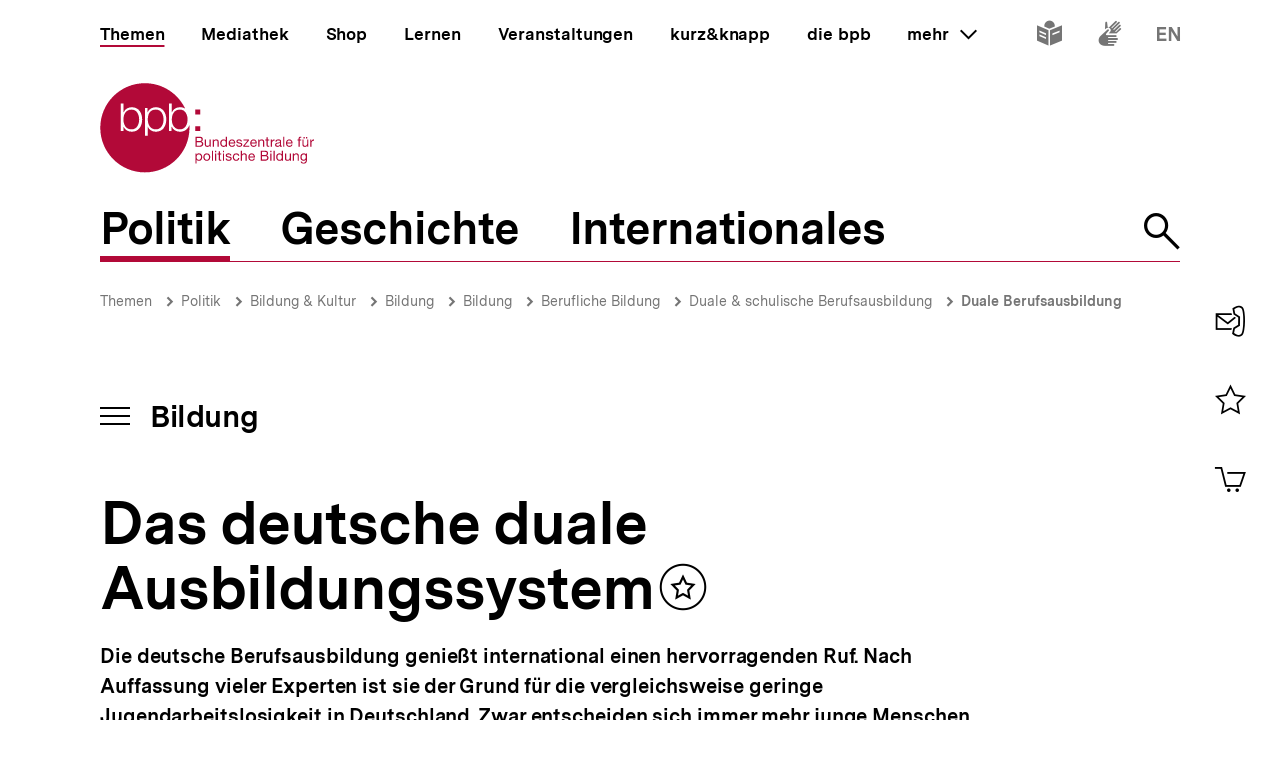

--- FILE ---
content_type: text/html; charset=UTF-8
request_url: https://www.bpb.de/themen/bildung/dossier-bildung/228391/das-deutsche-duale-ausbildungssystem/
body_size: 36903
content:
<!DOCTYPE html>
<html lang="de" dir="ltr" prefix="content: http://purl.org/rss/1.0/modules/content/  dc: http://purl.org/dc/terms/  foaf: http://xmlns.com/foaf/0.1/  og: http://ogp.me/ns#  rdfs: http://www.w3.org/2000/01/rdf-schema#  schema: http://schema.org/  sioc: http://rdfs.org/sioc/ns#  sioct: http://rdfs.org/sioc/types#  skos: http://www.w3.org/2004/02/skos/core#  xsd: http://www.w3.org/2001/XMLSchema# ">
<head>
  <title>Das deutsche duale Ausbildungssystem | Bildung | bpb.de</title>
  <meta charset="utf-8" />
<meta name="MobileOptimized" content="width" />
<meta name="HandheldFriendly" content="true" />
<meta name="viewport" content="width=device-width, initial-scale=1.0" />
<meta name="publisher" content="Bundeszentrale für politische Bildung" />
<meta name="description" content="Die deutsche Berufsausbildung genießt international einen hervorragenden Ruf. Nach Auffassung vieler Experten ist sie der Grund für die vergleichsweise geringe Jugendarbeitslosigkeit in Deutschland. Zwar entscheiden sich immer mehr junge Menschen nac" />
<meta name="author" content="Bundeszentrale für politische Bildung" />
<meta name="date" content="2016-05-27" />
<meta name="last-modified" content="2016-05-27" />
<meta property="fb:admins" content="100000495723190" />
<meta property="twitter:account_id" content="20149239" />
<meta property="twitter:site" content="@bpb_de" />
<meta property="twitter:creator" content="@bpb_de" />
<meta property="twitter:card" content="summary_large_image" />
<meta property="og:type" content="article" />
<meta property="og:site_name" content="bpb.de" />
<meta property="og:title" content="Das deutsche duale Ausbildungssystem | Bildung | bpb.de" />
<meta property="og:description" content="Die deutsche Berufsausbildung genießt international einen hervorragenden Ruf. Nach Auffassung vieler Experten ist sie der Grund für die vergleichsweise geringe Jugendarbeitslosigkeit in Deutschland. Zwar entscheiden sich immer mehr junge Menschen nac" />
<meta property="og:url" content="https://www.bpb.de/themen/bildung/dossier-bildung/228391/das-deutsche-duale-ausbildungssystem/" />
<meta property="twitter:image" content="https://www.bpb.de/cache/images/4/229504_teaser_3x2_800.jpg?E985B" />
<meta property="og:image" content="https://www.bpb.de/cache/images/4/229504_teaser_3x2_800.jpg?E985B" />
<meta property="og:image:url" content="https://www.bpb.de/cache/images/4/229504_teaser_3x2_800.jpg?E985B" />
<meta property="og:image:width" content="800" />
<meta property="og:image:height" content="534" />
<meta property="og:image:alt" content="Kampagneplakat für die duale Ausbildung: Die Betriebe entscheiden frei darüber, wie viele Ausbildungsstellen sie anbieten und mit wem sie diese besetzen." />
<meta property="og:image:type" content="image/jpeg" />
<script type="application/ld+json">{
    "@context": "https:\/\/schema.org",
    "@type": "Article",
    "author": "Bundeszentrale f\u00fcr politische Bildung",
    "headline": "Das deutsche duale Ausbildungssystem | Bildung | bpb.de",
    "datePublished": "2022-01-10",
    "dateCreated": "2016-05-27",
    "dateModified": "2022-01-10",
    "mainEntityOfPage": "https:\/\/www.bpb.de\/themen\/bildung\/dossier-bildung\/228391\/das-deutsche-duale-ausbildungssystem\/",
    "description": "Die deutsche Berufsausbildung genie\u00dft international einen hervorragenden Ruf. Nach Auffassung vieler Experten ist sie der Grund f\u00fcr die vergleichsweise geringe Jugendarbeitslosigkeit in Deutschland. Zwar entscheiden sich immer mehr junge Menschen nac",
    "keywords": "Duale Ausbildung",
    "publisher": {
        "@type": "Organization",
        "name": "Bundeszentrale f\u00fcr politische Bildung",
        "logo": {
            "@type": "ImageObject",
            "url": "https:\/\/www.bpb.de\/themes\/custom\/bpbtheme\/images\/bpb_logo_ldjson.jpg",
            "width": "144",
            "height": "60"
        }
    },
    "image": {
        "@type": "ImageObject",
        "url": "https:\/\/www.bpb.de\/cache\/images\/4\/229504_teaser_3x2_800.jpg?E985B",
        "width": 800,
        "height": 534
    }
}</script>
<link rel="icon" href="/themes/custom/bpbtheme/favicon.ico" type="image/vnd.microsoft.icon" />

  <meta name="viewport" content="width=device-width, initial-scale=1.0001, shrink-to-fit=no" />
  <meta http-equiv="X-UA-Compatible" content="ie=edge" />
  <link rel="preload" href="/themes/custom/bpbtheme/assets/fonts/bpb-iconfont/fonts/bpb-iconfont.woff2?kkogbk" as="font" crossorigin="anonymous" />
  <link rel="preload" href="/themes/custom/bpbtheme/assets/labels/labels.json" as="fetch">
  <link rel="me" href="https://social.bund.de/@bpb">
  <link rel="stylesheet" media="all" href="/sites/default/files/css/css_U-UkLvIUbnReU-Iv-67uifu50PFsMY2x8cm52tWPT6w.css" />
<link rel="stylesheet" media="all" href="/sites/default/files/css/css_SXaL0KbrFtAQmt4jJq3cmmxxLON_jN_43rlbgBbUvds.css" />

  
</head>
<body >
  <div id="app">
    
    
            
    
    
    ﻿<bpb-header class="">
   <div class="skip-nav">
      <a href="#skip-nav-target" class="skip-nav__button" v-focus-scroll-to-top>
      <span>Direkt zum Seiteninhalt springen</span>
      </a>
   </div>
   <div class="header__logo header__logo--xl-hidden logo">
      <bpb-flag label-path="logo.linkText" direction="right">
         <a href="/" v-focus-redirect="{
            next: { selector: '.nav-search__toggle' },
            breakpoints: {
            xl: { isDisabled: true }
            }
            }">
            <a-label path="logo.linkText"></a-label>
            <svg class="logo__logo" viewBox="0 0 240 100" xmlns="http://www.w3.org/2000/svg" focusable="false" role="img">
               <g fill="#961734" xmlns="http://www.w3.org/2000/svg" fill-rule="evenodd">
                  <path d="M79.804 40.531c0 5.34 2.346 10.98 9.035 10.98 5.99 0 8.43-5.64 8.43-10.98 0-5.338-2.44-10.981-8.43-10.981-6.689 0-9.035 5.643-9.035 10.981"></path>
                  <path d="M70.587 40.531c0 5.34-2.447 10.98-8.435 10.98-6.688 0-9.035-5.64-9.035-10.98 0-5.84 2.098-10.981 9.035-10.981 5.988 0 8.435 5.643 8.435 10.981zM49.878 58.745l3.13.003.015-10.23h.102c1.346 3.692 5.088 5.638 8.934 5.638 7.834 0 11.576-6.34 11.576-13.625 0-7.286-3.742-13.623-11.576-13.623-4.143 0-7.736 2.143-9.184 5.637h-.102v-4.89h-2.895v31.09zm-6.377-18.214c0 5.34-2.448 10.98-8.435 10.98-6.69 0-9.033-5.64-9.033-10.98 0-5.338 2.343-10.981 9.033-10.981 5.987 0 8.435 5.643 8.435 10.981zM23.096 53.408h2.894v-4.89h.1c1.448 3.49 5.041 5.638 9.183 5.638 7.837 0 11.577-6.34 11.577-13.625 0-7.286-3.74-13.623-11.577-13.623-3.843 0-7.585 1.944-8.931 5.637h-.101v-9.72h-3.145v30.583zm65.743.748c-4.145 0-7.736-2.148-9.183-5.638h-.104v4.89H76.66V22.825h3.144v9.72h.102c1.345-3.693 5.087-5.637 8.933-5.637 2.256 0 4.162.537 5.75 1.46C86.598 11.712 69.582.206 49.872.206 22.501.207.312 22.397.312 49.769c0 27.37 22.189 49.563 49.561 49.563S99.436 77.14 99.436 49.77c0-.992-.038-1.97-.094-2.946-1.616 4.292-5.08 7.333-10.503 7.333zM112.234 82.268c0 1.565-.605 3.103-2.402 3.103-1.817 0-2.531-1.46-2.531-3.042 0-1.51.684-3.028 2.45-3.028 1.712 0 2.483 1.457 2.483 2.967zm-6.204 7.15h1.317v-4.142h.031c.593.946 1.768 1.257 2.593 1.257 2.453 0 3.663-1.913 3.663-4.178 0-2.263-1.228-4.22-3.693-4.22-1.105 0-2.13.389-2.563 1.277h-.031v-1.09h-1.317v11.097zM114.745 82.344c0 2.337 1.35 4.189 3.893 4.189 2.547 0 3.9-1.852 3.9-4.189 0-2.36-1.353-4.21-3.9-4.21-2.543 0-3.893 1.85-3.893 4.21zm1.396 0c0-1.96 1.117-3.043 2.497-3.043 1.378 0 2.497 1.083 2.497 3.043 0 1.94-1.119 3.027-2.497 3.027-1.38 0-2.497-1.086-2.497-3.027zM124.313 86.346h1.32v-11.08h-1.32zM127.91 86.346h1.32v-8.024h-1.32v8.024zm0-9.466h1.32v-1.614h-1.32v1.614zM133.26 75.916h-1.32v2.406h-1.366v1.165h1.366v5.107c0 1.473.539 1.752 1.905 1.752h1.005V85.18h-.603c-.817 0-.986-.106-.986-.71v-4.983h1.59v-1.165h-1.59v-2.406M136.541 86.346h1.321v-8.024h-1.32v8.024zm0-9.466h1.321v-1.614h-1.32v1.614zM139.546 83.815c.08 1.99 1.598 2.718 3.397 2.718 1.629 0 3.414-.623 3.414-2.527 0-1.551-1.301-1.989-2.62-2.284-1.227-.292-2.622-.454-2.622-1.401 0-.806.913-1.02 1.707-1.02.87 0 1.768.325 1.861 1.347h1.322c-.11-1.952-1.527-2.514-3.293-2.514-1.395 0-2.994.67-2.994 2.284 0 1.534 1.317 1.975 2.618 2.266 1.32.298 2.627.461 2.627 1.489 0 1.007-1.118 1.198-1.936 1.198-1.09 0-2.117-.373-2.16-1.556h-1.32M154.783 80.897c-.186-1.906-1.649-2.763-3.462-2.763-2.546 0-3.787 1.895-3.787 4.302 0 2.388 1.305 4.097 3.758 4.097 2.017 0 3.242-1.162 3.54-3.12h-1.35c-.173 1.207-.934 1.958-2.208 1.958-1.674 0-2.347-1.46-2.347-2.935 0-1.628.599-3.135 2.503-3.135 1.089 0 1.781.59 1.987 1.596h1.366M156.457 86.346h1.314V81.81c0-1.44.78-2.51 2.374-2.51 1.007 0 1.633.64 1.633 1.615v5.431h1.321V81.07c0-1.724-.656-2.935-2.764-2.935-.966 0-2.1.404-2.53 1.366h-.034v-4.234h-1.314v11.08M170.77 83.801c-.235 1.04-.993 1.57-2.073 1.57-1.76 0-2.554-1.24-2.505-2.642h6.004c.078-1.938-.791-4.595-3.629-4.595-2.192 0-3.77 1.77-3.77 4.176.074 2.453 1.288 4.223 3.85 4.223 1.8 0 3.066-.963 3.423-2.732h-1.3zm-4.578-2.232c.088-1.23.915-2.268 2.298-2.268 1.302 0 2.248 1.012 2.31 2.268h-4.608zM180.018 81.268h3.374c1.24 0 2.407.411 2.407 1.849 0 1.212-.81 1.986-2.078 1.986h-3.703v-3.835zm-1.47 5.078h5.353c2.203 0 3.367-1.554 3.367-3.182 0-1.365-.74-2.393-2.108-2.672v-.031c1.02-.417 1.645-1.302 1.645-2.482a2.631 2.631 0 00-1.304-2.31c-.67-.403-1.956-.403-2.936-.403h-4.017v11.08zm1.47-9.84h2.955c1.268 0 2.353.22 2.353 1.753 0 1.165-.68 1.77-2.353 1.77h-2.955v-3.523zM189.185 86.346h1.323v-8.024h-1.323v8.024zm0-9.466h1.323v-1.614h-1.323v1.614zM192.779 86.346h1.32v-11.08h-1.32zM203.308 75.266h-1.32v4.128h-.03c-.585-.948-1.767-1.26-2.59-1.26-2.448 0-3.658 1.91-3.658 4.176s1.218 4.223 3.685 4.223c1.104 0 2.128-.39 2.564-1.273h.028v1.086h1.32v-11.08zm-6.205 7.14c0-1.571.605-3.105 2.403-3.105 1.818 0 2.532 1.457 2.532 3.043 0 1.506-.681 3.027-2.453 3.027-1.707 0-2.482-1.46-2.482-2.965zM212.133 78.322h-1.317v4.534c0 1.443-.781 2.515-2.377 2.515-1.01 0-1.622-.64-1.622-1.62v-5.43h-1.323v5.28c0 1.72.65 2.932 2.756 2.932 1.152 0 2.055-.466 2.614-1.459h.028v1.272h1.24v-8.024M214.266 86.346h1.322V81.81c0-1.44.776-2.51 2.374-2.51 1.008 0 1.627.64 1.627 1.615v5.431h1.318V81.07c0-1.724-.648-2.935-2.762-2.935-1.142 0-2.046.467-2.607 1.459h-.03v-1.271h-1.242v8.024M226.27 85.276c-1.734 0-2.267-1.614-2.267-3.055 0-1.542.687-2.92 2.377-2.92 1.66 0 2.283 1.457 2.283 2.868 0 1.51-.653 3.107-2.393 3.107zm3.692-6.954h-1.242v1.147h-.03.017c-.48-.882-1.383-1.335-2.39-1.335-2.776 0-3.711 2.344-3.711 4.239 0 2.184 1.199 4.064 3.586 4.064 1.009 0 2.067-.478 2.498-1.458h.03v.53c0 1.796-.68 3.04-2.403 3.04-.869 0-2.02-.34-2.08-1.304h-1.322c.08 1.754 1.819 2.36 3.323 2.36 2.533 0 3.724-1.336 3.724-3.94v-7.343zM107.513 65.752h3.366c1.241 0 2.406.41 2.406 1.85 0 1.21-.807 1.988-2.079 1.988h-3.693v-3.838zm-1.478 5.079h5.355c2.204 0 3.368-1.554 3.368-3.183 0-1.362-.744-2.39-2.111-2.67v-.03c1.026-.422 1.643-1.3 1.643-2.482 0-1.088-.574-1.88-1.3-2.315-.666-.4-1.954-.4-2.933-.4h-4.022v11.08zm1.478-9.838h2.944c1.276 0 2.363.214 2.363 1.752 0 1.163-.682 1.767-2.363 1.767h-2.944v-3.519zM123.081 62.806h-1.315v4.529c0 1.448-.777 2.516-2.378 2.516-1.009 0-1.629-.636-1.629-1.615v-5.43h-1.32v5.275c0 1.726.65 2.935 2.76 2.935 1.152 0 2.05-.466 2.61-1.458h.032v1.273h1.24v-8.025M125.22 70.83h1.314v-4.534c0-1.441.779-2.51 2.376-2.51 1.008 0 1.63.635 1.63 1.613v5.432h1.32v-5.28c0-1.722-.657-2.93-2.766-2.93-1.145 0-2.052.465-2.604 1.458h-.03v-1.273h-1.24v8.025M141.166 59.751h-1.323v4.127h-.029c-.593-.947-1.773-1.258-2.595-1.258-2.453 0-3.662 1.906-3.662 4.176 0 2.266 1.23 4.22 3.695 4.22 1.102 0 2.125-.385 2.562-1.273h.029v1.088h1.323V59.75zm-6.216 7.138c0-1.57.61-3.103 2.41-3.103 1.812 0 2.529 1.457 2.529 3.04 0 1.506-.682 3.025-2.453 3.025-1.705 0-2.486-1.46-2.486-2.962zM148.878 68.283c-.229 1.039-.993 1.568-2.072 1.568-1.754 0-2.547-1.242-2.499-2.638h6.001c.08-1.938-.787-4.593-3.627-4.593-2.19 0-3.773 1.77-3.773 4.176.079 2.454 1.291 4.22 3.85 4.22 1.796 0 3.074-.961 3.427-2.733h-1.307zm-4.571-2.232c.09-1.228.913-2.265 2.3-2.265 1.3 0 2.247 1.007 2.307 2.265h-4.607zM151.311 68.298c.08 1.99 1.598 2.718 3.4 2.718 1.63 0 3.41-.62 3.41-2.526 0-1.558-1.3-1.987-2.62-2.283-1.22-.3-2.62-.455-2.62-1.397 0-.809.921-1.024 1.706-1.024.868 0 1.77.322 1.864 1.348h1.32c-.106-1.955-1.523-2.514-3.293-2.514-1.397 0-2.993.668-2.993 2.28 0 1.542 1.32 1.972 2.62 2.267 1.323.298 2.622.466 2.622 1.49 0 1.005-1.115 1.194-1.933 1.194-1.087 0-2.118-.368-2.163-1.553h-1.32M159.088 70.831h6.768v-1.169h-5.125l4.903-5.956v-.9h-6.24v1.166h4.535l-4.841 5.846v1.013M172.875 68.283c-.228 1.039-.996 1.568-2.075 1.568-1.755 0-2.55-1.242-2.5-2.638h6.008c.076-1.938-.793-4.593-3.633-4.593-2.189 0-3.773 1.77-3.773 4.176.08 2.454 1.291 4.22 3.853 4.22 1.796 0 3.072-.961 3.428-2.733h-1.308zm-4.574-2.232c.09-1.228.914-2.265 2.294-2.265 1.306 0 2.251 1.007 2.317 2.265H168.3zM175.818 70.83h1.321v-4.534c0-1.441.773-2.51 2.38-2.51 1.005 0 1.622.635 1.622 1.613v5.432h1.323v-5.28c0-1.722-.654-2.93-2.763-2.93-1.15 0-2.05.465-2.609 1.458h-.03v-1.273h-1.244v8.025M186.43 60.404h-1.32v2.402h-1.366v1.166h1.366v5.107c0 1.471.539 1.752 1.904 1.752h1.01v-1.169h-.603c-.822 0-.992-.104-.992-.707v-4.983h1.594v-1.166h-1.594v-2.402M189.745 70.83h1.317v-3.57c0-2.034.773-3.243 2.904-3.243V62.62c-1.432-.044-2.312.59-2.952 1.88h-.027v-1.694h-1.242v8.025M199.913 68.036c0 .729-.71 1.815-2.445 1.815-.814 0-1.558-.308-1.558-1.18 0-.974.744-1.286 1.614-1.44.886-.155 1.883-.173 2.389-.547v1.352zm2.145 1.738c-.17.063-.294.077-.401.077-.422 0-.422-.275-.422-.896v-4.132c0-1.876-1.566-2.203-3.01-2.203-1.783 0-3.324.698-3.396 2.685h1.316c.063-1.182.889-1.519 2.005-1.519.835 0 1.783.186 1.783 1.335 0 .992-1.24.897-2.7 1.175-1.364.265-2.716.654-2.716 2.469 0 1.6 1.196 2.251 2.652 2.251 1.12 0 2.099-.385 2.831-1.242 0 .871.427 1.242 1.11 1.242.424 0 .713-.075.948-.217v-1.025zM203.508 70.831h1.325v-11.08h-1.325zM212.569 68.283c-.231 1.039-.989 1.568-2.077 1.568-1.763 0-2.549-1.242-2.499-2.638h6.006c.073-1.938-.796-4.593-3.634-4.593-2.182 0-3.773 1.77-3.773 4.176.079 2.454 1.291 4.22 3.85 4.22 1.8 0 3.077-.961 3.434-2.733h-1.307zm-4.576-2.232c.09-1.228.912-2.265 2.297-2.265 1.3 0 2.248 1.007 2.31 2.265h-4.607zM220.671 70.83h1.323v-6.858h1.547v-1.166h-1.547V61.69c0-.697.37-.902 1.007-.902.235 0 .51.03.748.111v-1.148a3.213 3.213 0 00-.854-.127c-1.447 0-2.224.682-2.224 1.986v1.196h-1.349v1.166h1.35v6.859M228.958 61.645h1.394v-1.616h-1.394v1.616zm-2.919 0h1.395v-1.616h-1.395v1.616zm5.481 1.16h-1.32v4.53c0 1.448-.78 2.516-2.374 2.516-1.013 0-1.63-.636-1.63-1.615v-5.43h-1.325v5.275c0 1.726.656 2.935 2.765 2.935 1.153 0 2.053-.466 2.607-1.458h.032v1.273h1.245v-8.025zM233.605 70.83h1.32v-3.57c0-2.034.775-3.243 2.902-3.243V62.62c-1.428-.044-2.314.59-2.95 1.88h-.03v-1.694h-1.242v8.025M105.958 34.878h5.349v-5.344h-5.349zM105.958 53.4h5.349v-5.346h-5.349z"></path>
               </g>
            </svg>
         </a>
      </bpb-flag>
   </div>
   <bpb-nav-burger>
      <bpb-nav-burger-content class="t-direct-99">
         <nav class="nav" aria-labelledby="nav-label">
            <span class="a-visually-hidden" id="nav-label">Hauptnavigation</span>
            <div class="nav__foundation" role="list">
               <bpb-nav-main>
                  <bpb-nav-main-item
                     role="presentation"
                     class="t-99"
                     href="/"
                     :active="true"
                     :focus-redirect="{
                       next: { selector: '#nav-unit-themen-start' },
                       previous: { selector: '.nav-burger__toggle' },
                       breakpoints: { xl: { isDisabled: true }}
                     }"
                     child-id="nav-main-themen"
                     >
                     Themen
                  </bpb-nav-main-item>
                  <bpb-nav-main-item
                     class="t-94"
                     href="/mediathek/"
                     :active="false"
                     :focus-redirect="{
                       next: { selector: '#nav-unit-mediathek-start' },
                       previous: { selector: '#nav-unit-themen-end' },
                       breakpoints: { xl: { isDisabled: true }}
                     }"
                     child-id="nav-main-mediathek"
                     >
                     Mediathek
                  </bpb-nav-main-item>
                  <bpb-nav-main-item
                     class="t-98"
                     href="/shop/"
                     :active="false"
                     :focus-redirect="{
                       next: { selector: '#nav-unit-shop-start' },
                       previous: { selector: '#nav-unit-mediathek-end' },
                       breakpoints: { xl: { isDisabled: true }}
                     }"
                     child-id="nav-main-shop"
                     >
                     Shop
                  </bpb-nav-main-item>
                  <bpb-nav-main-item
                     class="t-96"
                     href="/lernen/"
                     :active="false"
                     :focus-redirect="{
                       next: { selector: '#nav-unit-lernen-start' },
                       previous: { selector: '#nav-unit-shop-end' },
                       breakpoints: { xl: { isDisabled: true }}
                     }"
                     child-id="nav-main-lernen"
                     >
                     Lernen
                  </bpb-nav-main-item>
                  <bpb-nav-main-item
                     class="t-95"
                     href="/veranstaltungen/"
                     :active="false"
                     :focus-redirect="{
                       next: { selector: '#nav-unit-veranstaltungen-start' },
                       previous: { selector: '#nav-unit-lernen-end' },
                       breakpoints: { xl: { isDisabled: true }}
                     }"
                     child-id="nav-main-veranstaltungen"
                     >
                     Veranstaltungen
                  </bpb-nav-main-item>
                  <bpb-nav-main-item
                     class="t-97"
                     href="/kurz-knapp/"
                     :active="false"
                     :focus-redirect="{
                       next: { selector: '#nav-unit-kurz-start' },
                       previous: { selector: '#nav-unit-veranstaltungen-end' },
                       breakpoints: { xl: { isDisabled: true }}
                     }"
                     child-id="nav-main-kurz"
                     >
                     kurz&amp;knapp
                  </bpb-nav-main-item>
                  <bpb-nav-main-item
                     class="t-99"
                     href="/die-bpb/"
                     :active="false"
                     :focus-redirect="{
                       next: { selector: '#nav-unit-bpb-start' },
                       previous: { selector: '#nav-unit-kurz-end' },
                       breakpoints: { xl: { isDisabled: true }}
                     }"
                     child-id="nav-main-bpb"
                     >
                     die bpb
                  </bpb-nav-main-item>
                  <bpb-nav-main-item
                     :no-hover="true"
                     :slot-only="true"
                     :focus-redirect="{
                       next: { selector: '#nav-unit-more-start' },
                       previous: { selector: '#nav-unit-bpb-end' },
                       breakpoints: { xl: { isDisabled: true }}
                     }"
                     child-id="nav-main-more"
                     slot-only-text="mehr"
                     >
                     <bpb-nav-main-more-toggle>mehr</bpb-nav-main-more-toggle>
                  </bpb-nav-main-item>
               </bpb-nav-main>
               <ul class="quick-toggles nav__quick-toggles">
                                    <li class="quick-toggles__item">
                     <bpb-flag custom-label="Leichte Sprache" direction="bottom">
                        <a
                           class="quick-toggles__link"
                           href="/die-bpb/ueber-uns/informationen-in-leichter-sprache/"
                           v-focus-redirect="{previous: { selector: '.nav-more__content a:last-child' }}"
                           >
                           <bpb-icon
                              class="quick-toggles__icon"
                              icon="i-easy-language"
                              custom-label="Inhalte in leichter Sprache"
                              ></bpb-icon>
                        </a>
                     </bpb-flag>
                  </li>
                                                      <li class="quick-toggles__item">
                     <bpb-flag custom-label="Gebärdensprache" direction="bottom">
                        <a class="quick-toggles__link" href="/die-bpb/ueber-uns/gebaerdensprache/">
                           <bpb-icon
                              class="quick-toggles__icon"
                              icon="i-sign-language"
                              custom-label="Inhalte in Gebärdensprache"
                              ></bpb-icon>
                        </a>
                     </bpb-flag>
                  </li>
                                                      <li class="quick-toggles__item">
                     <bpb-flag custom-label="Englisch" direction="bottom">
                        <a
                           class="quick-toggles__link"
                           href="/die-bpb/ueber-uns/federal-agency-for-civic-education/"
                           hreflang="en"
                           v-focus-redirect="{ next: { selector: '#header-logo' }}"
                           >
                           <bpb-icon
                              class="quick-toggles__icon"
                              icon="i-en"
                              custom-label="Inhalte in Englisch"
                              ></bpb-icon>
                        </a>
                     </bpb-flag>
                  </li>
                                 </ul>
            </div>
            <bpb-nav-main-more-content>
               <div class="nav-more__inner">
                                    <a
                     class="nav-more__link"
                     href="/shop/zeitschriften/apuz/"
                     id="nav-unit-more-start"
                     v-focus-redirect="{previous: { selector: '#nav-main-more' },breakpoints: {xl: {previous: { selector: '#nav-more__toggle' }}}}">
                    <bpb-picture src="/themes/custom/bpbtheme/assets/images/APuZ_logo.svg" alt="Zur externen Webseite: Aus Politk und Zeitgeschichte" ></bpb-picture>
                  </a>
                                                      <a class="nav-more__link" href="/shop/zeitschriften/izpb/">
                    <bpb-picture src="/themes/custom/bpbtheme/assets/images/IzpB_logo.svg" alt="Zu Informationen zur politischen Bildung"></bpb-picture>
                  </a>
                                    <a class="nav-more__link" href="https://www.fluter.de" target="_blank">
                    <bpb-picture src="/themes/custom/bpbtheme/assets/images/fluter._logo.svg" alt="Zur externen Webseite: fluter"></bpb-picture>
                  </a>
                  <a class="nav-more__link" href="https://www.eurotopics.net" target="_blank">
                    <bpb-picture src="/themes/custom/bpbtheme/assets/images/Eurotopics_logo.svg" alt="Zur externen Webseite: eurotopics"></bpb-picture>
                  </a>
                  <a class="nav-more__link" href="https://www.hanisauland.de" target="_blank">
                    <bpb-picture src="/themes/custom/bpbtheme/assets/images/Hanisauland_logo.svg" alt="Zur externen Webseite: Hanisauland"></bpb-picture>
                  </a>
                  <a class="nav-more__link" href="https://www.chronik-der-mauer.de" target="_blank">
                    <bpb-picture src="/themes/custom/bpbtheme/assets/images/CdM_Logo.svg" alt="Zur externen Webseite: Chronik der Mauer"></bpb-picture>
                  </a>
                  <a class="nav-more__link" href="https://www.kinofenster.de"  target="_blank">
                    <bpb-picture  src="/themes/custom/bpbtheme/assets/images/Kinofenster_logo.svg" alt="Zur externen Webseite: Kinofenster"></bpb-picture>
                  </a>
                                    <a class="nav-more__link" href="/themen/politisches-system/politik-einfach-fuer-alle/">
                    <bpb-picture src="/themes/custom/bpbtheme/assets/images/einfach_POLITIK_logo.svg" alt="Zu einfach POLITIK"></bpb-picture>
                  </a>
                                                      <a
                    class="nav-more__link"
                    href="/themen/deutschlandarchiv/"
                    >
                    <bpb-picture src="/themes/custom/bpbtheme/assets/images/Deutschland_Archiv_logo.svg" alt="Zum Deutschland Archiv"></bpb-picture>
                  </a>
                                    <a class="nav-more__link" href="https://www.drehscheibe.org"  target="_blank"
                    v-focus-redirect="{isDisabled: true,breakpoints:{xl: {isDisabled: false,next: { selector: '.quick-toggles a' }}}}"
                  >
                    <bpb-picture  src="/themes/custom/bpbtheme/assets/images/Logo_drehschreibe.svg" alt="Zur externen Webseite: Drehscheibe"></bpb-picture>
                  </a>
                  
               </div>
            </bpb-nav-main-more-content>
            <noscript>
                              <a href="/shop/zeitschriften/apuz/228/aus-politik-und-zeitgeschichte-alt/" target="_blank">Zur externen Webseite: Aus Politk und Zeitgeschichte</a>
                                             <a href="/shop/zeitschriften/izpb/229/informationen-zur-politischen-bildung-alt/" target="_blank">Zur externen Webseite: Informationen zur politischen Bildung</a>
                              <a href="https://www.fluter.de" target="_blank">Zur externen Webseite: fluter</a>
               <a href="https://www.eurotopics.net" target="_blank">Zur externen Webseite: eurotopics</a>
               <a href="https://www.hanisauland.de" target="_blank">Zur externen Webseite: Hanisauland</a>
               <a href="https://www.spielbar.de" target="_blank">Zur externen Webseite: Spielbar.de</a>
               <a href="https://www.kinofenster.de" target="_blank">Zur externen Webseite: Kinofenster</a>
            </noscript>
         </nav>
         <bpb-flag label-path="logo.linkText" direction="right" inactive-below-breakpoint="xl">
            <a class="logo header__logo header__logo--hidden header__logo--xl-visible" href="/" v-focus-redirect="{previous:{selector:'.quick-toggles > *:last-child a'}}">
               <a-label path="logo.linkText"></a-label>
               <svg class="logo__logo" viewBox="0 0 240 100" focusable="false" role="img" xmlns="http://www.w3.org/2000/svg">
                  <g fill="#961734" xmlns="http://www.w3.org/2000/svg" fill-rule="evenodd">
                     <path d="M79.804 40.531c0 5.34 2.346 10.98 9.035 10.98 5.99 0 8.43-5.64 8.43-10.98 0-5.338-2.44-10.981-8.43-10.981-6.689 0-9.035 5.643-9.035 10.981"></path>
                     <path d="M70.587 40.531c0 5.34-2.447 10.98-8.435 10.98-6.688 0-9.035-5.64-9.035-10.98 0-5.84 2.098-10.981 9.035-10.981 5.988 0 8.435 5.643 8.435 10.981zM49.878 58.745l3.13.003.015-10.23h.102c1.346 3.692 5.088 5.638 8.934 5.638 7.834 0 11.576-6.34 11.576-13.625 0-7.286-3.742-13.623-11.576-13.623-4.143 0-7.736 2.143-9.184 5.637h-.102v-4.89h-2.895v31.09zm-6.377-18.214c0 5.34-2.448 10.98-8.435 10.98-6.69 0-9.033-5.64-9.033-10.98 0-5.338 2.343-10.981 9.033-10.981 5.987 0 8.435 5.643 8.435 10.981zM23.096 53.408h2.894v-4.89h.1c1.448 3.49 5.041 5.638 9.183 5.638 7.837 0 11.577-6.34 11.577-13.625 0-7.286-3.74-13.623-11.577-13.623-3.843 0-7.585 1.944-8.931 5.637h-.101v-9.72h-3.145v30.583zm65.743.748c-4.145 0-7.736-2.148-9.183-5.638h-.104v4.89H76.66V22.825h3.144v9.72h.102c1.345-3.693 5.087-5.637 8.933-5.637 2.256 0 4.162.537 5.75 1.46C86.598 11.712 69.582.206 49.872.206 22.501.207.312 22.397.312 49.769c0 27.37 22.189 49.563 49.561 49.563S99.436 77.14 99.436 49.77c0-.992-.038-1.97-.094-2.946-1.616 4.292-5.08 7.333-10.503 7.333zM112.234 82.268c0 1.565-.605 3.103-2.402 3.103-1.817 0-2.531-1.46-2.531-3.042 0-1.51.684-3.028 2.45-3.028 1.712 0 2.483 1.457 2.483 2.967zm-6.204 7.15h1.317v-4.142h.031c.593.946 1.768 1.257 2.593 1.257 2.453 0 3.663-1.913 3.663-4.178 0-2.263-1.228-4.22-3.693-4.22-1.105 0-2.13.389-2.563 1.277h-.031v-1.09h-1.317v11.097zM114.745 82.344c0 2.337 1.35 4.189 3.893 4.189 2.547 0 3.9-1.852 3.9-4.189 0-2.36-1.353-4.21-3.9-4.21-2.543 0-3.893 1.85-3.893 4.21zm1.396 0c0-1.96 1.117-3.043 2.497-3.043 1.378 0 2.497 1.083 2.497 3.043 0 1.94-1.119 3.027-2.497 3.027-1.38 0-2.497-1.086-2.497-3.027zM124.313 86.346h1.32v-11.08h-1.32zM127.91 86.346h1.32v-8.024h-1.32v8.024zm0-9.466h1.32v-1.614h-1.32v1.614zM133.26 75.916h-1.32v2.406h-1.366v1.165h1.366v5.107c0 1.473.539 1.752 1.905 1.752h1.005V85.18h-.603c-.817 0-.986-.106-.986-.71v-4.983h1.59v-1.165h-1.59v-2.406M136.541 86.346h1.321v-8.024h-1.32v8.024zm0-9.466h1.321v-1.614h-1.32v1.614zM139.546 83.815c.08 1.99 1.598 2.718 3.397 2.718 1.629 0 3.414-.623 3.414-2.527 0-1.551-1.301-1.989-2.62-2.284-1.227-.292-2.622-.454-2.622-1.401 0-.806.913-1.02 1.707-1.02.87 0 1.768.325 1.861 1.347h1.322c-.11-1.952-1.527-2.514-3.293-2.514-1.395 0-2.994.67-2.994 2.284 0 1.534 1.317 1.975 2.618 2.266 1.32.298 2.627.461 2.627 1.489 0 1.007-1.118 1.198-1.936 1.198-1.09 0-2.117-.373-2.16-1.556h-1.32M154.783 80.897c-.186-1.906-1.649-2.763-3.462-2.763-2.546 0-3.787 1.895-3.787 4.302 0 2.388 1.305 4.097 3.758 4.097 2.017 0 3.242-1.162 3.54-3.12h-1.35c-.173 1.207-.934 1.958-2.208 1.958-1.674 0-2.347-1.46-2.347-2.935 0-1.628.599-3.135 2.503-3.135 1.089 0 1.781.59 1.987 1.596h1.366M156.457 86.346h1.314V81.81c0-1.44.78-2.51 2.374-2.51 1.007 0 1.633.64 1.633 1.615v5.431h1.321V81.07c0-1.724-.656-2.935-2.764-2.935-.966 0-2.1.404-2.53 1.366h-.034v-4.234h-1.314v11.08M170.77 83.801c-.235 1.04-.993 1.57-2.073 1.57-1.76 0-2.554-1.24-2.505-2.642h6.004c.078-1.938-.791-4.595-3.629-4.595-2.192 0-3.77 1.77-3.77 4.176.074 2.453 1.288 4.223 3.85 4.223 1.8 0 3.066-.963 3.423-2.732h-1.3zm-4.578-2.232c.088-1.23.915-2.268 2.298-2.268 1.302 0 2.248 1.012 2.31 2.268h-4.608zM180.018 81.268h3.374c1.24 0 2.407.411 2.407 1.849 0 1.212-.81 1.986-2.078 1.986h-3.703v-3.835zm-1.47 5.078h5.353c2.203 0 3.367-1.554 3.367-3.182 0-1.365-.74-2.393-2.108-2.672v-.031c1.02-.417 1.645-1.302 1.645-2.482a2.631 2.631 0 00-1.304-2.31c-.67-.403-1.956-.403-2.936-.403h-4.017v11.08zm1.47-9.84h2.955c1.268 0 2.353.22 2.353 1.753 0 1.165-.68 1.77-2.353 1.77h-2.955v-3.523zM189.185 86.346h1.323v-8.024h-1.323v8.024zm0-9.466h1.323v-1.614h-1.323v1.614zM192.779 86.346h1.32v-11.08h-1.32zM203.308 75.266h-1.32v4.128h-.03c-.585-.948-1.767-1.26-2.59-1.26-2.448 0-3.658 1.91-3.658 4.176s1.218 4.223 3.685 4.223c1.104 0 2.128-.39 2.564-1.273h.028v1.086h1.32v-11.08zm-6.205 7.14c0-1.571.605-3.105 2.403-3.105 1.818 0 2.532 1.457 2.532 3.043 0 1.506-.681 3.027-2.453 3.027-1.707 0-2.482-1.46-2.482-2.965zM212.133 78.322h-1.317v4.534c0 1.443-.781 2.515-2.377 2.515-1.01 0-1.622-.64-1.622-1.62v-5.43h-1.323v5.28c0 1.72.65 2.932 2.756 2.932 1.152 0 2.055-.466 2.614-1.459h.028v1.272h1.24v-8.024M214.266 86.346h1.322V81.81c0-1.44.776-2.51 2.374-2.51 1.008 0 1.627.64 1.627 1.615v5.431h1.318V81.07c0-1.724-.648-2.935-2.762-2.935-1.142 0-2.046.467-2.607 1.459h-.03v-1.271h-1.242v8.024M226.27 85.276c-1.734 0-2.267-1.614-2.267-3.055 0-1.542.687-2.92 2.377-2.92 1.66 0 2.283 1.457 2.283 2.868 0 1.51-.653 3.107-2.393 3.107zm3.692-6.954h-1.242v1.147h-.03.017c-.48-.882-1.383-1.335-2.39-1.335-2.776 0-3.711 2.344-3.711 4.239 0 2.184 1.199 4.064 3.586 4.064 1.009 0 2.067-.478 2.498-1.458h.03v.53c0 1.796-.68 3.04-2.403 3.04-.869 0-2.02-.34-2.08-1.304h-1.322c.08 1.754 1.819 2.36 3.323 2.36 2.533 0 3.724-1.336 3.724-3.94v-7.343zM107.513 65.752h3.366c1.241 0 2.406.41 2.406 1.85 0 1.21-.807 1.988-2.079 1.988h-3.693v-3.838zm-1.478 5.079h5.355c2.204 0 3.368-1.554 3.368-3.183 0-1.362-.744-2.39-2.111-2.67v-.03c1.026-.422 1.643-1.3 1.643-2.482 0-1.088-.574-1.88-1.3-2.315-.666-.4-1.954-.4-2.933-.4h-4.022v11.08zm1.478-9.838h2.944c1.276 0 2.363.214 2.363 1.752 0 1.163-.682 1.767-2.363 1.767h-2.944v-3.519zM123.081 62.806h-1.315v4.529c0 1.448-.777 2.516-2.378 2.516-1.009 0-1.629-.636-1.629-1.615v-5.43h-1.32v5.275c0 1.726.65 2.935 2.76 2.935 1.152 0 2.05-.466 2.61-1.458h.032v1.273h1.24v-8.025M125.22 70.83h1.314v-4.534c0-1.441.779-2.51 2.376-2.51 1.008 0 1.63.635 1.63 1.613v5.432h1.32v-5.28c0-1.722-.657-2.93-2.766-2.93-1.145 0-2.052.465-2.604 1.458h-.03v-1.273h-1.24v8.025M141.166 59.751h-1.323v4.127h-.029c-.593-.947-1.773-1.258-2.595-1.258-2.453 0-3.662 1.906-3.662 4.176 0 2.266 1.23 4.22 3.695 4.22 1.102 0 2.125-.385 2.562-1.273h.029v1.088h1.323V59.75zm-6.216 7.138c0-1.57.61-3.103 2.41-3.103 1.812 0 2.529 1.457 2.529 3.04 0 1.506-.682 3.025-2.453 3.025-1.705 0-2.486-1.46-2.486-2.962zM148.878 68.283c-.229 1.039-.993 1.568-2.072 1.568-1.754 0-2.547-1.242-2.499-2.638h6.001c.08-1.938-.787-4.593-3.627-4.593-2.19 0-3.773 1.77-3.773 4.176.079 2.454 1.291 4.22 3.85 4.22 1.796 0 3.074-.961 3.427-2.733h-1.307zm-4.571-2.232c.09-1.228.913-2.265 2.3-2.265 1.3 0 2.247 1.007 2.307 2.265h-4.607zM151.311 68.298c.08 1.99 1.598 2.718 3.4 2.718 1.63 0 3.41-.62 3.41-2.526 0-1.558-1.3-1.987-2.62-2.283-1.22-.3-2.62-.455-2.62-1.397 0-.809.921-1.024 1.706-1.024.868 0 1.77.322 1.864 1.348h1.32c-.106-1.955-1.523-2.514-3.293-2.514-1.397 0-2.993.668-2.993 2.28 0 1.542 1.32 1.972 2.62 2.267 1.323.298 2.622.466 2.622 1.49 0 1.005-1.115 1.194-1.933 1.194-1.087 0-2.118-.368-2.163-1.553h-1.32M159.088 70.831h6.768v-1.169h-5.125l4.903-5.956v-.9h-6.24v1.166h4.535l-4.841 5.846v1.013M172.875 68.283c-.228 1.039-.996 1.568-2.075 1.568-1.755 0-2.55-1.242-2.5-2.638h6.008c.076-1.938-.793-4.593-3.633-4.593-2.189 0-3.773 1.77-3.773 4.176.08 2.454 1.291 4.22 3.853 4.22 1.796 0 3.072-.961 3.428-2.733h-1.308zm-4.574-2.232c.09-1.228.914-2.265 2.294-2.265 1.306 0 2.251 1.007 2.317 2.265H168.3zM175.818 70.83h1.321v-4.534c0-1.441.773-2.51 2.38-2.51 1.005 0 1.622.635 1.622 1.613v5.432h1.323v-5.28c0-1.722-.654-2.93-2.763-2.93-1.15 0-2.05.465-2.609 1.458h-.03v-1.273h-1.244v8.025M186.43 60.404h-1.32v2.402h-1.366v1.166h1.366v5.107c0 1.471.539 1.752 1.904 1.752h1.01v-1.169h-.603c-.822 0-.992-.104-.992-.707v-4.983h1.594v-1.166h-1.594v-2.402M189.745 70.83h1.317v-3.57c0-2.034.773-3.243 2.904-3.243V62.62c-1.432-.044-2.312.59-2.952 1.88h-.027v-1.694h-1.242v8.025M199.913 68.036c0 .729-.71 1.815-2.445 1.815-.814 0-1.558-.308-1.558-1.18 0-.974.744-1.286 1.614-1.44.886-.155 1.883-.173 2.389-.547v1.352zm2.145 1.738c-.17.063-.294.077-.401.077-.422 0-.422-.275-.422-.896v-4.132c0-1.876-1.566-2.203-3.01-2.203-1.783 0-3.324.698-3.396 2.685h1.316c.063-1.182.889-1.519 2.005-1.519.835 0 1.783.186 1.783 1.335 0 .992-1.24.897-2.7 1.175-1.364.265-2.716.654-2.716 2.469 0 1.6 1.196 2.251 2.652 2.251 1.12 0 2.099-.385 2.831-1.242 0 .871.427 1.242 1.11 1.242.424 0 .713-.075.948-.217v-1.025zM203.508 70.831h1.325v-11.08h-1.325zM212.569 68.283c-.231 1.039-.989 1.568-2.077 1.568-1.763 0-2.549-1.242-2.499-2.638h6.006c.073-1.938-.796-4.593-3.634-4.593-2.182 0-3.773 1.77-3.773 4.176.079 2.454 1.291 4.22 3.85 4.22 1.8 0 3.077-.961 3.434-2.733h-1.307zm-4.576-2.232c.09-1.228.912-2.265 2.297-2.265 1.3 0 2.248 1.007 2.31 2.265h-4.607zM220.671 70.83h1.323v-6.858h1.547v-1.166h-1.547V61.69c0-.697.37-.902 1.007-.902.235 0 .51.03.748.111v-1.148a3.213 3.213 0 00-.854-.127c-1.447 0-2.224.682-2.224 1.986v1.196h-1.349v1.166h1.35v6.859M228.958 61.645h1.394v-1.616h-1.394v1.616zm-2.919 0h1.395v-1.616h-1.395v1.616zm5.481 1.16h-1.32v4.53c0 1.448-.78 2.516-2.374 2.516-1.013 0-1.63-.636-1.63-1.615v-5.43h-1.325v5.275c0 1.726.656 2.935 2.765 2.935 1.153 0 2.053-.466 2.607-1.458h.032v1.273h1.245v-8.025zM233.605 70.83h1.32v-3.57c0-2.034.775-3.243 2.902-3.243V62.62c-1.428-.044-2.314.59-2.95 1.88h-.03v-1.694h-1.242v8.025M105.958 34.878h5.349v-5.344h-5.349zM105.958 53.4h5.349v-5.346h-5.349z"></path>
                  </g>
               </svg>
            </a>
         </bpb-flag>
         <bpb-nav-unit>
                          <bpb-nav-unit-page
                 theme="t-99"
                 :items="[[&quot;Startseite Themen&quot;,{&quot;href&quot;:&quot;\/themen\/&quot;,&quot;hrefExternal&quot;:false,&quot;theme&quot;:&quot;t-99&quot;,&quot;burgerOnly&quot;:true,&quot;id&quot;:&quot;nav-unit-themen-start&quot;,&quot;active&quot;:false,&quot;size&quot;:0}],[&quot;Politik&quot;,{&quot;href&quot;:&quot;\/themen\/politik\/&quot;,&quot;hrefExternal&quot;:false,&quot;active&quot;:true,&quot;size&quot;:&quot;normal&quot;,&quot;dropdownOnly&quot;:false},[[&quot;Demokratie &amp; Wahlen&quot;,{&quot;href&quot;:&quot;\/themen\/demokratie-wahlen\/&quot;,&quot;hrefExternal&quot;:false,&quot;active&quot;:false},[[&quot;Grund- &amp; Menschenrechte&quot;,{&quot;href&quot;:&quot;\/themen\/menschenrechte\/&quot;,&quot;hrefExternal&quot;:false,&quot;active&quot;:false}],[&quot;Politisches System&quot;,{&quot;href&quot;:&quot;\/themen\/politisches-system\/&quot;,&quot;hrefExternal&quot;:false,&quot;active&quot;:false}],[&quot;Europ\u00e4ische Union&quot;,{&quot;href&quot;:&quot;\/themen\/europaeische-union\/&quot;,&quot;hrefExternal&quot;:false,&quot;active&quot;:false}],[&quot;Parteien&quot;,{&quot;href&quot;:&quot;\/themen\/parteien\/&quot;,&quot;hrefExternal&quot;:false,&quot;active&quot;:false}],[&quot;Bundestagswahlen&quot;,{&quot;href&quot;:&quot;\/themen\/bundestagswahlen\/&quot;,&quot;hrefExternal&quot;:false,&quot;active&quot;:false}],[&quot;Europawahlen&quot;,{&quot;href&quot;:&quot;\/themen\/europawahlen\/&quot;,&quot;hrefExternal&quot;:false,&quot;active&quot;:false}],[&quot;Wahl-O-Mat&quot;,{&quot;href&quot;:&quot;\/themen\/wahl-o-mat\/&quot;,&quot;hrefExternal&quot;:false,&quot;active&quot;:false}]]],[&quot;Innen- &amp; Sozialpolitik&quot;,{&quot;href&quot;:&quot;\/themen\/innen-sozialpolitik\/&quot;,&quot;hrefExternal&quot;:false,&quot;active&quot;:false},[[&quot;Arbeit&quot;,{&quot;href&quot;:&quot;\/themen\/arbeit\/&quot;,&quot;hrefExternal&quot;:false,&quot;active&quot;:false}],[&quot;Familie&quot;,{&quot;href&quot;:&quot;\/themen\/familie\/&quot;,&quot;hrefExternal&quot;:false,&quot;active&quot;:false}],[&quot;Gesundheit&quot;,{&quot;href&quot;:&quot;\/themen\/gesundheit\/&quot;,&quot;hrefExternal&quot;:false,&quot;active&quot;:false}],[&quot;Innere Sicherheit&quot;,{&quot;href&quot;:&quot;\/themen\/innere-sicherheit\/&quot;,&quot;hrefExternal&quot;:false,&quot;active&quot;:false}],[&quot;Rechtsstaat &amp; Justiz&quot;,{&quot;href&quot;:&quot;\/themen\/recht-justiz\/&quot;,&quot;hrefExternal&quot;:false,&quot;active&quot;:false}],[&quot;Soziale Lage&quot;,{&quot;href&quot;:&quot;\/themen\/soziale-lage\/&quot;,&quot;hrefExternal&quot;:false,&quot;active&quot;:false}]]],[&quot;Gesellschaft &amp; Zusammenleben&quot;,{&quot;href&quot;:&quot;\/themen\/gesellschaft\/&quot;,&quot;hrefExternal&quot;:false,&quot;active&quot;:false},[[&quot;Stadt &amp; Land&quot;,{&quot;href&quot;:&quot;\/themen\/stadt-land\/&quot;,&quot;hrefExternal&quot;:false,&quot;active&quot;:false}],[&quot;Migration &amp; Integration&quot;,{&quot;href&quot;:&quot;\/themen\/migration-integration\/&quot;,&quot;hrefExternal&quot;:false,&quot;active&quot;:false}],[&quot;Gender &amp; Diversit\u00e4t&quot;,{&quot;href&quot;:&quot;\/themen\/gender-diversitaet\/&quot;,&quot;hrefExternal&quot;:false,&quot;active&quot;:false}],[&quot;Inklusion &amp; Teilhabe&quot;,{&quot;href&quot;:&quot;\/themen\/inklusion-teilhabe\/&quot;,&quot;hrefExternal&quot;:false,&quot;active&quot;:false}],[&quot;Kinder &amp; Jugend&quot;,{&quot;href&quot;:&quot;\/themen\/kinder-jugend\/&quot;,&quot;hrefExternal&quot;:false,&quot;active&quot;:false}],[&quot;Religion &amp; Ethik&quot;,{&quot;href&quot;:&quot;\/themen\/religion-ethik\/&quot;,&quot;hrefExternal&quot;:false,&quot;active&quot;:false}]]],[&quot;Extremismus &amp; Radikalisierung&quot;,{&quot;href&quot;:&quot;\/themen\/extremismus-radikalisierung\/&quot;,&quot;hrefExternal&quot;:false,&quot;active&quot;:false},[[&quot;Antisemitismus&quot;,{&quot;href&quot;:&quot;\/themen\/antisemitismus\/&quot;,&quot;hrefExternal&quot;:false,&quot;active&quot;:false}],[&quot;Islamismus&quot;,{&quot;href&quot;:&quot;\/themen\/islamismus\/&quot;,&quot;hrefExternal&quot;:false,&quot;active&quot;:false}],[&quot;Linksextremismus&quot;,{&quot;href&quot;:&quot;\/themen\/linksextremismus\/&quot;,&quot;hrefExternal&quot;:false,&quot;active&quot;:false}],[&quot;Radikalisierungspr\u00e4vention Islamismus&quot;,{&quot;href&quot;:&quot;\/themen\/infodienst\/&quot;,&quot;hrefExternal&quot;:false,&quot;active&quot;:false}],[&quot;Rassismus &amp; Diskriminierung&quot;,{&quot;href&quot;:&quot;\/themen\/rassismus-diskriminierung\/&quot;,&quot;hrefExternal&quot;:false,&quot;active&quot;:false}],[&quot;Rechtsextremismus&quot;,{&quot;href&quot;:&quot;\/themen\/rechtsextremismus\/&quot;,&quot;hrefExternal&quot;:false,&quot;active&quot;:false}]]],[&quot;Au\u00dfen- &amp; Sicherheitspolitik&quot;,{&quot;href&quot;:&quot;\/themen\/aussen-sicherheitspolitik\/&quot;,&quot;hrefExternal&quot;:false,&quot;active&quot;:false},[[&quot;Au\u00dfenpolitik&quot;,{&quot;href&quot;:&quot;\/themen\/aussenpolitik\/&quot;,&quot;hrefExternal&quot;:false,&quot;active&quot;:false}],[&quot;Milit\u00e4r &amp; R\u00fcstung&quot;,{&quot;href&quot;:&quot;\/themen\/militaer\/&quot;,&quot;hrefExternal&quot;:false,&quot;active&quot;:false}],[&quot;Kriege &amp; Konflikte&quot;,{&quot;href&quot;:&quot;\/themen\/kriege-konflikte\/&quot;,&quot;hrefExternal&quot;:false,&quot;active&quot;:false}],[&quot;Internationale Organisationen&quot;,{&quot;href&quot;:&quot;\/themen\/internationale-organisationen\/&quot;,&quot;hrefExternal&quot;:false,&quot;active&quot;:false}],[&quot;Infoportal Krieg und Frieden&quot;,{&quot;href&quot;:&quot;http:\/\/sicherheitspolitik.bpb.de\/de&quot;,&quot;hrefExternal&quot;:true,&quot;active&quot;:false}],[&quot;Sicherheitspolitische Presseschau&quot;,{&quot;href&quot;:&quot;\/themen\/sicherheitspolitische-presseschau\/&quot;,&quot;hrefExternal&quot;:false,&quot;active&quot;:false}]]],[&quot;Wirtschaft &amp; Umwelt&quot;,{&quot;href&quot;:&quot;\/themen\/wirtschaft-umwelt\/&quot;,&quot;hrefExternal&quot;:false,&quot;active&quot;:false},[[&quot;Wirtschaft&quot;,{&quot;href&quot;:&quot;\/themen\/wirtschaft\/&quot;,&quot;hrefExternal&quot;:false,&quot;active&quot;:false}],[&quot;Umwelt&quot;,{&quot;href&quot;:&quot;\/themen\/umwelt\/&quot;,&quot;hrefExternal&quot;:false,&quot;active&quot;:false}],[&quot;Klimawandel&quot;,{&quot;href&quot;:&quot;\/themen\/klimawandel\/&quot;,&quot;hrefExternal&quot;:false,&quot;active&quot;:false}],[&quot;Globalisierung&quot;,{&quot;href&quot;:&quot;\/themen\/globalisierung\/&quot;,&quot;hrefExternal&quot;:false,&quot;active&quot;:false}]]],[&quot;Bildung &amp; Kultur&quot;,{&quot;href&quot;:&quot;\/themen\/bildung-kultur\/&quot;,&quot;hrefExternal&quot;:false,&quot;active&quot;:true},[[&quot;Bildung&quot;,{&quot;href&quot;:&quot;\/themen\/bildung\/&quot;,&quot;hrefExternal&quot;:false,&quot;active&quot;:true}],[&quot;Kultur&quot;,{&quot;href&quot;:&quot;\/themen\/kultur\/&quot;,&quot;hrefExternal&quot;:false,&quot;active&quot;:false}],[&quot;Sport&quot;,{&quot;href&quot;:&quot;\/themen\/sport\/&quot;,&quot;hrefExternal&quot;:false,&quot;active&quot;:false}],[&quot;Film&quot;,{&quot;href&quot;:&quot;\/themen\/film\/&quot;,&quot;hrefExternal&quot;:false,&quot;active&quot;:false}]]],[&quot;Medien &amp; Digitales&quot;,{&quot;href&quot;:&quot;\/themen\/medien-digitales\/&quot;,&quot;hrefExternal&quot;:false,&quot;active&quot;:false},[[&quot;Medien &amp; Journalismus&quot;,{&quot;href&quot;:&quot;\/themen\/medien-journalismus\/&quot;,&quot;hrefExternal&quot;:false,&quot;active&quot;:false}],[&quot;Daten &amp; Datenschutz&quot;,{&quot;href&quot;:&quot;\/themen\/daten\/&quot;,&quot;hrefExternal&quot;:false,&quot;active&quot;:false}],[&quot;Digitalisierung&quot;,{&quot;href&quot;:&quot;\/themen\/digitalisierung\/&quot;,&quot;hrefExternal&quot;:false,&quot;active&quot;:false}]]]]],[&quot;Geschichte&quot;,{&quot;href&quot;:&quot;\/themen\/geschichte\/&quot;,&quot;hrefExternal&quot;:false,&quot;active&quot;:false,&quot;size&quot;:&quot;normal&quot;,&quot;dropdownOnly&quot;:false},[[&quot;Erster Weltkrieg &amp; Weimarer Republik&quot;,{&quot;href&quot;:&quot;\/themen\/erster-weltkrieg-weimar\/&quot;,&quot;hrefExternal&quot;:false,&quot;active&quot;:false}],[&quot;Nationalsozialismus &amp; Zweiter Weltkrieg&quot;,{&quot;href&quot;:&quot;\/themen\/nationalsozialismus-zweiter-weltkrieg\/&quot;,&quot;hrefExternal&quot;:false,&quot;active&quot;:false}],[&quot;Holocaust&quot;,{&quot;href&quot;:&quot;\/themen\/holocaust\/&quot;,&quot;hrefExternal&quot;:false,&quot;active&quot;:false}],[&quot;Nachkriegszeit&quot;,{&quot;href&quot;:&quot;\/themen\/nachkriegszeit\/&quot;,&quot;hrefExternal&quot;:false,&quot;active&quot;:false}],[&quot;Kalter Krieg&quot;,{&quot;href&quot;:&quot;\/themen\/kalter-krieg\/&quot;,&quot;hrefExternal&quot;:false,&quot;active&quot;:false}],[&quot;Deutsche Teilung&quot;,{&quot;href&quot;:&quot;\/themen\/deutsche-teilung\/&quot;,&quot;hrefExternal&quot;:false,&quot;active&quot;:false}],[&quot;Deutsche Einheit&quot;,{&quot;href&quot;:&quot;\/themen\/deutsche-einheit\/&quot;,&quot;hrefExternal&quot;:false,&quot;active&quot;:false}],[&quot;Deutschland Archiv&quot;,{&quot;href&quot;:&quot;\/themen\/deutschlandarchiv\/&quot;,&quot;hrefExternal&quot;:false,&quot;active&quot;:false}],[&quot;Zeit- &amp; Kulturgeschichte&quot;,{&quot;href&quot;:&quot;\/themen\/zeit-kulturgeschichte\/&quot;,&quot;hrefExternal&quot;:false,&quot;active&quot;:false}],[&quot;Erinnerung &amp; Aufarbeitung&quot;,{&quot;href&quot;:&quot;\/themen\/erinnerung\/&quot;,&quot;hrefExternal&quot;:false,&quot;active&quot;:false}],[&quot;Kolonialismus &amp; Imperialismus&quot;,{&quot;href&quot;:&quot;\/themen\/kolonialismus-imperialismus\/&quot;,&quot;hrefExternal&quot;:false,&quot;active&quot;:false}],[&quot;Europ\u00e4ische Geschichte&quot;,{&quot;href&quot;:&quot;\/themen\/europaeische-geschichte\/&quot;,&quot;hrefExternal&quot;:false,&quot;active&quot;:false}]]],[&quot;Internationales&quot;,{&quot;href&quot;:&quot;\/themen\/internationales\/&quot;,&quot;hrefExternal&quot;:false,&quot;active&quot;:false,&quot;size&quot;:&quot;normal&quot;,&quot;dropdownOnly&quot;:false},[[&quot;Afrika&quot;,{&quot;href&quot;:&quot;\/themen\/afrika\/&quot;,&quot;hrefExternal&quot;:false,&quot;active&quot;:false}],[&quot;Asien&quot;,{&quot;href&quot;:&quot;\/themen\/asien\/&quot;,&quot;hrefExternal&quot;:false,&quot;active&quot;:false}],[&quot;Europa&quot;,{&quot;href&quot;:&quot;\/themen\/europa\/&quot;,&quot;hrefExternal&quot;:false,&quot;active&quot;:false}],[&quot;Nordamerika&quot;,{&quot;href&quot;:&quot;\/themen\/nordamerika\/&quot;,&quot;hrefExternal&quot;:false,&quot;active&quot;:false}],[&quot;Mittel- und S\u00fcdamerika&quot;,{&quot;href&quot;:&quot;\/themen\/mittel-suedamerika\/&quot;,&quot;hrefExternal&quot;:false,&quot;active&quot;:false}],[&quot;Naher &amp; Mittlerer Osten&quot;,{&quot;href&quot;:&quot;\/themen\/naher-mittlerer-osten\/&quot;,&quot;hrefExternal&quot;:false,&quot;active&quot;:false}],[&quot;Australien &amp; Ozeanien&quot;,{&quot;href&quot;:&quot;\/themen\/australien-ozeanien\/&quot;,&quot;hrefExternal&quot;:false,&quot;active&quot;:false}]]]]"
                 :active="true">
                <a slot="item" href="/themen/">
                  Themen 
                </a>                 
              </bpb-nav-unit-page>
                          <bpb-nav-unit-page
                 theme="t-99"
                 :items="[[&quot;Startseite Mediathek&quot;,{&quot;href&quot;:&quot;\/mediathek\/&quot;,&quot;hrefExternal&quot;:false,&quot;theme&quot;:&quot;t-99&quot;,&quot;burgerOnly&quot;:true,&quot;id&quot;:&quot;nav-unit-mediathek-start&quot;,&quot;active&quot;:false,&quot;size&quot;:0}],[&quot;Mediathek&quot;,{&quot;href&quot;:&quot;\/mediathek\/&quot;,&quot;hrefExternal&quot;:false,&quot;active&quot;:false,&quot;size&quot;:&quot;bigger&quot;,&quot;dropdownOnly&quot;:true}],[&quot;Entdecken&quot;,{&quot;href&quot;:&quot;\/mediathek\/entdecken\/&quot;,&quot;hrefExternal&quot;:false,&quot;active&quot;:false,&quot;size&quot;:&quot;smaller&quot;,&quot;dropdownOnly&quot;:false}],[&quot;Reihen&quot;,{&quot;href&quot;:&quot;\/mediathek\/reihen\/&quot;,&quot;hrefExternal&quot;:false,&quot;active&quot;:false,&quot;size&quot;:&quot;smaller&quot;,&quot;dropdownOnly&quot;:false}],[&quot;Podcasts&quot;,{&quot;href&quot;:&quot;\/mediathek\/podcasts\/&quot;,&quot;hrefExternal&quot;:false,&quot;active&quot;:false,&quot;size&quot;:&quot;smaller&quot;,&quot;dropdownOnly&quot;:false}],[&quot;fluter&quot;,{&quot;href&quot;:&quot;\/mediathek\/fluter-videos\/&quot;,&quot;hrefExternal&quot;:false,&quot;active&quot;:false,&quot;size&quot;:&quot;smaller&quot;,&quot;dropdownOnly&quot;:false}]]"
                 :active="false">
                <a slot="item" href="/mediathek/">
                  Mediathek 
                </a>                 
              </bpb-nav-unit-page>
                          <bpb-nav-unit-page
                 theme="t-98"
                 :items="[[&quot;Startseite Shop&quot;,{&quot;href&quot;:&quot;\/shop\/&quot;,&quot;hrefExternal&quot;:false,&quot;theme&quot;:&quot;t-98&quot;,&quot;burgerOnly&quot;:true,&quot;id&quot;:&quot;nav-unit-shop-start&quot;,&quot;active&quot;:false,&quot;size&quot;:0}],[&quot;Shop&quot;,{&quot;href&quot;:&quot;\/shop\/&quot;,&quot;hrefExternal&quot;:false,&quot;active&quot;:false,&quot;size&quot;:&quot;bigger&quot;,&quot;dropdownOnly&quot;:true}],[&quot;B\u00fccher&quot;,{&quot;href&quot;:&quot;\/shop\/buecher\/&quot;,&quot;hrefExternal&quot;:false,&quot;active&quot;:false,&quot;size&quot;:&quot;smaller&quot;,&quot;dropdownOnly&quot;:false},[[&quot;Schriftenreihe&quot;,{&quot;href&quot;:&quot;\/shop\/buecher\/schriftenreihe\/&quot;,&quot;hrefExternal&quot;:false,&quot;active&quot;:false}],[&quot;Schriftenreihe f\u00fcr Kinder&quot;,{&quot;href&quot;:&quot;\/shop\/buecher\/schriftenreihe-fuer-kinder\/&quot;,&quot;hrefExternal&quot;:false,&quot;active&quot;:false}],[&quot;L\u00e4nderberichte&quot;,{&quot;href&quot;:&quot;\/shop\/buecher\/laenderberichte\/&quot;,&quot;hrefExternal&quot;:false,&quot;active&quot;:false}],[&quot;Zeitbilder&quot;,{&quot;href&quot;:&quot;\/shop\/buecher\/zeitbilder\/&quot;,&quot;hrefExternal&quot;:false,&quot;active&quot;:false}],[&quot;Pocket&quot;,{&quot;href&quot;:&quot;\/shop\/buecher\/pocket\/&quot;,&quot;hrefExternal&quot;:false,&quot;active&quot;:false}],[&quot;Rechtsreihe&quot;,{&quot;href&quot;:&quot;\/shop\/buecher\/grundgesetz\/&quot;,&quot;hrefExternal&quot;:false,&quot;active&quot;:false}],[&quot;Weitere Publikationen&quot;,{&quot;href&quot;:&quot;\/shop\/buecher\/einzelpublikationen\/&quot;,&quot;hrefExternal&quot;:false,&quot;active&quot;:false}]]],[&quot;Zeitschriften&quot;,{&quot;href&quot;:&quot;\/shop\/zeitschriften\/&quot;,&quot;hrefExternal&quot;:false,&quot;active&quot;:false,&quot;size&quot;:&quot;smaller&quot;,&quot;dropdownOnly&quot;:false},[[&quot;Aus Politik und Zeitgeschichte&quot;,{&quot;href&quot;:&quot;\/shop\/zeitschriften\/apuz\/&quot;,&quot;hrefExternal&quot;:false,&quot;active&quot;:false}],[&quot;Informationen zur politischen Bildung&quot;,{&quot;href&quot;:&quot;\/shop\/zeitschriften\/izpb\/&quot;,&quot;hrefExternal&quot;:false,&quot;active&quot;:false}],[&quot;fluter&quot;,{&quot;href&quot;:&quot;\/shop\/zeitschriften\/fluter\/&quot;,&quot;hrefExternal&quot;:false,&quot;active&quot;:false}],[&quot;bpb:magazin&quot;,{&quot;href&quot;:&quot;\/shop\/zeitschriften\/bpbmagazin\/&quot;,&quot;hrefExternal&quot;:false,&quot;active&quot;:false}]]],[&quot;Multimedia&quot;,{&quot;href&quot;:&quot;\/shop\/multimedia\/&quot;,&quot;hrefExternal&quot;:false,&quot;active&quot;:false,&quot;size&quot;:&quot;smaller&quot;,&quot;dropdownOnly&quot;:false},[[&quot;DVDs und CDs&quot;,{&quot;href&quot;:&quot;\/shop\/multimedia\/dvd-cd\/&quot;,&quot;hrefExternal&quot;:false,&quot;active&quot;:false}],[&quot;V+\u00d6-Lizenz&quot;,{&quot;href&quot;:&quot;\/shop\/multimedia\/voe-lizenz\/&quot;,&quot;hrefExternal&quot;:false,&quot;active&quot;:false}],[&quot;Apps&quot;,{&quot;href&quot;:&quot;\/shop\/multimedia\/mobil\/&quot;,&quot;hrefExternal&quot;:false,&quot;active&quot;:false}]]],[&quot;Materialien&quot;,{&quot;href&quot;:&quot;\/shop\/materialien\/&quot;,&quot;hrefExternal&quot;:false,&quot;active&quot;:false,&quot;size&quot;:&quot;smaller&quot;,&quot;dropdownOnly&quot;:false},[[&quot;einfach POLITIK&quot;,{&quot;href&quot;:&quot;\/shop\/materialien\/einfach-politik\/&quot;,&quot;hrefExternal&quot;:false,&quot;active&quot;:false}],[&quot;Falter&quot;,{&quot;href&quot;:&quot;\/shop\/materialien\/falter\/&quot;,&quot;hrefExternal&quot;:false,&quot;active&quot;:false}],[&quot;Filmhefte&quot;,{&quot;href&quot;:&quot;\/shop\/materialien\/filmhefte\/&quot;,&quot;hrefExternal&quot;:false,&quot;active&quot;:false}],[&quot;HanisauLand&quot;,{&quot;href&quot;:&quot;\/shop\/materialien\/hanisauland\/&quot;,&quot;hrefExternal&quot;:false,&quot;active&quot;:false}],[&quot;Karten&quot;,{&quot;href&quot;:&quot;\/shop\/materialien\/karten\/&quot;,&quot;hrefExternal&quot;:false,&quot;active&quot;:false}],[&quot;Spicker&quot;,{&quot;href&quot;:&quot;\/shop\/materialien\/spicker-politik\/&quot;,&quot;hrefExternal&quot;:false,&quot;active&quot;:false}],[&quot;Spiele&quot;,{&quot;href&quot;:&quot;\/shop\/materialien\/spiele\/&quot;,&quot;hrefExternal&quot;:false,&quot;active&quot;:false}],[&quot;Thema im Unterricht&quot;,{&quot;href&quot;:&quot;\/shop\/materialien\/thema-im-unterricht\/&quot;,&quot;hrefExternal&quot;:false,&quot;active&quot;:false}],[&quot;Themenbl\u00e4tter&quot;,{&quot;href&quot;:&quot;\/shop\/materialien\/themenblaetter\/&quot;,&quot;hrefExternal&quot;:false,&quot;active&quot;:false}],[&quot;Themen und Materialien&quot;,{&quot;href&quot;:&quot;\/shop\/materialien\/themen-und-materialien\/&quot;,&quot;hrefExternal&quot;:false,&quot;active&quot;:false}],[&quot;Timer&quot;,{&quot;href&quot;:&quot;\/shop\/materialien\/timer\/&quot;,&quot;hrefExternal&quot;:false,&quot;active&quot;:false}],[&quot;WAS GEHT?&quot;,{&quot;href&quot;:&quot;\/shop\/materialien\/was-geht\/&quot;,&quot;hrefExternal&quot;:false,&quot;active&quot;:false}],[&quot;Weitere&quot;,{&quot;href&quot;:&quot;\/shop\/materialien\/weitere\/&quot;,&quot;hrefExternal&quot;:false,&quot;active&quot;:false}]]]]"
                 :active="false">
                <a slot="item" href="/shop/">
                  Shop 
                </a>                 
              </bpb-nav-unit-page>
                          <bpb-nav-unit-page
                 theme="t-96"
                 :items="[[&quot;Startseite Lernen&quot;,{&quot;href&quot;:&quot;\/lernen\/&quot;,&quot;hrefExternal&quot;:false,&quot;theme&quot;:&quot;t-96&quot;,&quot;burgerOnly&quot;:true,&quot;id&quot;:&quot;nav-unit-lernen-start&quot;,&quot;active&quot;:false,&quot;size&quot;:0}],[&quot;Lernen&quot;,{&quot;href&quot;:&quot;\/lernen\/&quot;,&quot;hrefExternal&quot;:false,&quot;active&quot;:false,&quot;size&quot;:&quot;bigger&quot;,&quot;dropdownOnly&quot;:true}],[&quot;Materialsuche&quot;,{&quot;href&quot;:&quot;\/lernen\/materialsuche\/&quot;,&quot;hrefExternal&quot;:false,&quot;active&quot;:false,&quot;size&quot;:&quot;smaller&quot;,&quot;dropdownOnly&quot;:false}],[&quot;Angebote&quot;,{&quot;href&quot;:&quot;\/lernen\/angebote\/&quot;,&quot;hrefExternal&quot;:false,&quot;active&quot;:false,&quot;size&quot;:&quot;smaller&quot;,&quot;dropdownOnly&quot;:false},[[&quot;Sch\u00fclerwettbewerb zur politischen Bildung&quot;,{&quot;href&quot;:&quot;\/lernen\/angebote\/schuelerwettbewerb\/&quot;,&quot;hrefExternal&quot;:false,&quot;active&quot;:false}],[&quot;Wahl-O-Mat im Unterricht&quot;,{&quot;href&quot;:&quot;\/lernen\/angebote\/wahl-o-mat-im-unterricht\/&quot;,&quot;hrefExternal&quot;:false,&quot;active&quot;:false}],[&quot;Forschendes Lernen&quot;,{&quot;href&quot;:&quot;\/lernen\/angebote\/grafstat\/&quot;,&quot;hrefExternal&quot;:false,&quot;active&quot;:false}],[&quot;Schulnewsletter&quot;,{&quot;href&quot;:&quot;\/lernen\/angebote\/schulnewsletter-archiv\/&quot;,&quot;hrefExternal&quot;:false,&quot;active&quot;:false}],[&quot;WAS GEHT?&quot;,{&quot;href&quot;:&quot;\/lernen\/angebote\/was-geht\/&quot;,&quot;hrefExternal&quot;:false,&quot;active&quot;:false}],[&quot;... begegnen!&quot;,{&quot;href&quot;:&quot;\/lernen\/angebote\/begegnen\/&quot;,&quot;hrefExternal&quot;:false,&quot;active&quot;:false}],[&quot;Antisemitismus in der Schule begegnen&quot;,{&quot;href&quot;:&quot;\/lernen\/angebote\/antisemitismus-schule\/&quot;,&quot;hrefExternal&quot;:false,&quot;active&quot;:false}],[&quot;Willkommensklassen&quot;,{&quot;href&quot;:&quot;\/lernen\/angebote\/unterrichtsmaterial-fuer-willkommensklassen\/&quot;,&quot;hrefExternal&quot;:false,&quot;active&quot;:false}],[&quot;MIGRATION, MUSEUM &amp; ICH&quot;,{&quot;href&quot;:&quot;\/lernen\/angebote\/migration-museum-ich\/&quot;,&quot;hrefExternal&quot;:false,&quot;active&quot;:false}],[&quot;R\u00fcckgrat beweisen! &quot;,{&quot;href&quot;:&quot;\/lernen\/angebote\/rueckgrat-beweisen\/&quot;,&quot;hrefExternal&quot;:false,&quot;active&quot;:false}],[&quot;Wir waren so frei...&quot;,{&quot;href&quot;:&quot;\/lernen\/angebote\/wir-waren-so-frei\/&quot;,&quot;hrefExternal&quot;:false,&quot;active&quot;:false}],[&quot;Themenbl\u00e4tter&quot;,{&quot;href&quot;:&quot;\/shop\/materialien\/themenblaetter\/&quot;,&quot;hrefExternal&quot;:false,&quot;active&quot;:false}],[&quot;Thema im Unterricht&quot;,{&quot;href&quot;:&quot;\/shop\/materialien\/thema-im-unterricht\/&quot;,&quot;hrefExternal&quot;:false,&quot;active&quot;:false}],[&quot;Themen und Materialien&quot;,{&quot;href&quot;:&quot;\/shop\/materialien\/themen-und-materialien\/&quot;,&quot;hrefExternal&quot;:false,&quot;active&quot;:false}],[&quot;Spicker&quot;,{&quot;href&quot;:&quot;\/shop\/materialien\/spicker-politik\/&quot;,&quot;hrefExternal&quot;:false,&quot;active&quot;:false}],[&quot;Falter&quot;,{&quot;href&quot;:&quot;\/shop\/materialien\/falter\/&quot;,&quot;hrefExternal&quot;:false,&quot;active&quot;:false}],[&quot;Timer&quot;,{&quot;href&quot;:&quot;\/shop\/materialien\/timer\/&quot;,&quot;hrefExternal&quot;:false,&quot;active&quot;:false}],[&quot;Karten&quot;,{&quot;href&quot;:&quot;\/shop\/materialien\/karten\/&quot;,&quot;hrefExternal&quot;:false,&quot;active&quot;:false}],[&quot;HanisauLand&quot;,{&quot;href&quot;:&quot;\/shop\/materialien\/hanisauland\/&quot;,&quot;hrefExternal&quot;:false,&quot;active&quot;:false}],[&quot;Filmhefte&quot;,{&quot;href&quot;:&quot;\/shop\/materialien\/filmhefte\/&quot;,&quot;hrefExternal&quot;:false,&quot;active&quot;:false}],[&quot;Spiele&quot;,{&quot;href&quot;:&quot;\/shop\/materialien\/spiele\/&quot;,&quot;hrefExternal&quot;:false,&quot;active&quot;:false}],[&quot;Games zur politischen Bildung&quot;,{&quot;href&quot;:&quot;\/lernen\/games\/gzpb\/&quot;,&quot;hrefExternal&quot;:false,&quot;active&quot;:false}],[&quot;Planspiele&quot;,{&quot;href&quot;:&quot;\/lernen\/angebote\/planspiele\/&quot;,&quot;hrefExternal&quot;:false,&quot;active&quot;:false}],[&quot;Datenbank \&quot;Politische Bildung und Polizei\&quot;&quot;,{&quot;href&quot;:&quot;\/lernen\/angebote\/politische-bildung-und-polizei\/&quot;,&quot;hrefExternal&quot;:false,&quot;active&quot;:false}]]],[&quot;Bildungsthemen&quot;,{&quot;href&quot;:&quot;\/lernen\/bildungsthemen\/&quot;,&quot;hrefExternal&quot;:false,&quot;active&quot;:false,&quot;size&quot;:&quot;smaller&quot;,&quot;dropdownOnly&quot;:false},[[&quot;Politische Bildung&quot;,{&quot;href&quot;:&quot;\/lernen\/politische-bildung\/&quot;,&quot;hrefExternal&quot;:false,&quot;active&quot;:false}],[&quot;Digitale Bildung&quot;,{&quot;href&quot;:&quot;\/lernen\/digitale-bildung\/&quot;,&quot;hrefExternal&quot;:false,&quot;active&quot;:false}],[&quot;Filmbildung&quot;,{&quot;href&quot;:&quot;\/lernen\/filmbildung\/&quot;,&quot;hrefExternal&quot;:false,&quot;active&quot;:false}],[&quot;Historisch-politische Bildung&quot;,{&quot;href&quot;:&quot;\/lernen\/historisch-politische-bildung\/&quot;,&quot;hrefExternal&quot;:false,&quot;active&quot;:false}],[&quot;Bewegtbild und politische Bildung&quot;,{&quot;href&quot;:&quot;\/lernen\/bewegtbild-und-politische-bildung\/&quot;,&quot;hrefExternal&quot;:false,&quot;active&quot;:false}],[&quot;inklusiv politisch bilden&quot;,{&quot;href&quot;:&quot;\/lernen\/inklusiv-politisch-bilden\/&quot;,&quot;hrefExternal&quot;:false,&quot;active&quot;:false}],[&quot;Medienp\u00e4dagogik&quot;,{&quot;href&quot;:&quot;\/lernen\/medienpaedagogik\/&quot;,&quot;hrefExternal&quot;:false,&quot;active&quot;:false}],[&quot;Kulturelle Bildung&quot;,{&quot;href&quot;:&quot;\/lernen\/kulturelle-bildung\/&quot;,&quot;hrefExternal&quot;:false,&quot;active&quot;:false}],[&quot;Digitale Spiele und politische Bildung&quot;,{&quot;href&quot;:&quot;\/lernen\/games\/&quot;,&quot;hrefExternal&quot;:false,&quot;active&quot;:false}],[&quot;Politische Bildung mit Kindern&quot;,{&quot;href&quot;:&quot;\/lernen\/politische-bildung-mit-kindern\/&quot;,&quot;hrefExternal&quot;:false,&quot;active&quot;:false}]]]]"
                 :active="false">
                <a slot="item" href="/lernen/">
                  Lernen 
                </a>                 
              </bpb-nav-unit-page>
                          <bpb-nav-unit-page
                 theme="t-95"
                 :items="[[&quot;Startseite Veranstaltungen&quot;,{&quot;href&quot;:&quot;\/veranstaltungen\/&quot;,&quot;hrefExternal&quot;:false,&quot;theme&quot;:&quot;t-95&quot;,&quot;burgerOnly&quot;:true,&quot;id&quot;:&quot;nav-unit-veranstaltungen-start&quot;,&quot;active&quot;:false,&quot;size&quot;:0}],[&quot;Veranstaltungen&quot;,{&quot;href&quot;:&quot;\/veranstaltungen\/&quot;,&quot;hrefExternal&quot;:false,&quot;active&quot;:false,&quot;size&quot;:&quot;bigger&quot;,&quot;dropdownOnly&quot;:true}],[&quot;Kalender&quot;,{&quot;href&quot;:&quot;\/veranstaltungen\/veranstaltungskalender\/&quot;,&quot;hrefExternal&quot;:false,&quot;active&quot;:false,&quot;size&quot;:&quot;smaller&quot;,&quot;dropdownOnly&quot;:false}],[&quot;Reihen&quot;,{&quot;href&quot;:&quot;\/veranstaltungen\/reihen\/&quot;,&quot;hrefExternal&quot;:false,&quot;active&quot;:false,&quot;size&quot;:&quot;smaller&quot;,&quot;dropdownOnly&quot;:false},[[&quot;Studienreisen&quot;,{&quot;href&quot;:&quot;\/veranstaltungen\/reihen\/studienreise\/&quot;,&quot;hrefExternal&quot;:false,&quot;active&quot;:false}],[&quot;Besuchsprogramm Berlin&quot;,{&quot;href&quot;:&quot;\/veranstaltungen\/reihen\/68411\/besuchsprogramm-berlin\/&quot;,&quot;hrefExternal&quot;:false,&quot;active&quot;:false}],[&quot;Messeauftritte&quot;,{&quot;href&quot;:&quot;\/veranstaltungen\/reihen\/messeauftritte\/&quot;,&quot;hrefExternal&quot;:false,&quot;active&quot;:false}],[&quot;Politik im Freien Theater&quot;,{&quot;href&quot;:&quot;https:\/\/www.bpb.de\/508949&quot;,&quot;hrefExternal&quot;:true,&quot;active&quot;:false}],[&quot;Bensberger Gespr\u00e4che&quot;,{&quot;href&quot;:&quot;\/veranstaltungen\/reihen\/bensberger-gespraeche\/&quot;,&quot;hrefExternal&quot;:false,&quot;active&quot;:false}],[&quot;bpb:forum&quot;,{&quot;href&quot;:&quot;\/die-bpb\/ueber-uns\/standorte\/bonn\/bpb-forum\/&quot;,&quot;hrefExternal&quot;:false,&quot;active&quot;:false}],[&quot;Bundeskongress politische Bildung &quot;,{&quot;href&quot;:&quot;\/veranstaltungen\/reihen\/bundeskongress-politische-bildung\/&quot;,&quot;hrefExternal&quot;:false,&quot;active&quot;:false}],[&quot;Checkpoint bpb \u2013 Die Montagsgespr\u00e4che&quot;,{&quot;href&quot;:&quot;\/veranstaltungen\/reihen\/checkpoint-bpb-die-montagsgespraeche\/&quot;,&quot;hrefExternal&quot;:false,&quot;active&quot;:false}],[&quot;Digitale Studienreisen&quot;,{&quot;href&quot;:&quot;\/veranstaltungen\/reihen\/digitale-studienreisen\/&quot;,&quot;hrefExternal&quot;:false,&quot;active&quot;:false}],[&quot;Eltern-LAN&quot;,{&quot;href&quot;:&quot;\/veranstaltungen\/reihen\/eltern-lan\/&quot;,&quot;hrefExternal&quot;:false,&quot;active&quot;:false}],[&quot;Game Jam&quot;,{&quot;href&quot;:&quot;\/veranstaltungen\/reihen\/game-jam\/&quot;,&quot;hrefExternal&quot;:false,&quot;active&quot;:false}],[&quot;Fachtagung bpb\/KMK&quot;,{&quot;href&quot;:&quot;\/veranstaltungen\/reihen\/fachdiskurs-schule\/&quot;,&quot;hrefExternal&quot;:false,&quot;active&quot;:false}],[&quot;Frieden machen&quot;,{&quot;href&quot;:&quot;\/veranstaltungen\/reihen\/frieden-machen\/&quot;,&quot;hrefExternal&quot;:false,&quot;active&quot;:false}],[&quot;histoCON&quot;,{&quot;href&quot;:&quot;\/veranstaltungen\/reihen\/histocon\/&quot;,&quot;hrefExternal&quot;:false,&quot;active&quot;:false}],[&quot;Jugenddemokratiepreis&quot;,{&quot;href&quot;:&quot;\/veranstaltungen\/reihen\/jugenddemokratiepreis\/&quot;,&quot;hrefExternal&quot;:false,&quot;active&quot;:false}],[&quot;Making Sense of the Digital Society&quot;,{&quot;href&quot;:&quot;\/veranstaltungen\/reihen\/making-sense-of-the-digital-society\/&quot;,&quot;hrefExternal&quot;:false,&quot;active&quot;:false}],[&quot;Open Air Kino&quot;,{&quot;href&quot;:&quot;\/veranstaltungen\/reihen\/open-air-kino\/&quot;,&quot;hrefExternal&quot;:false,&quot;active&quot;:false}],[&quot;Abgestempelt \u2013 Judenfeindliche Postkarten &quot;,{&quot;href&quot;:&quot;\/veranstaltungen\/reihen\/abgestempelt\/&quot;,&quot;hrefExternal&quot;:false,&quot;active&quot;:false}],[&quot;Qualifiziert handeln!&quot;,{&quot;href&quot;:&quot;\/veranstaltungen\/reihen\/qualifiziert-handeln\/&quot;,&quot;hrefExternal&quot;:false,&quot;active&quot;:false}],[&quot;Lokaljournalistenprogramm&quot;,{&quot;href&quot;:&quot;\/veranstaltungen\/reihen\/lokaljournalistenprogramm\/&quot;,&quot;hrefExternal&quot;:false,&quot;active&quot;:false}],[&quot;Jugendengagementkongress&quot;,{&quot;href&quot;:&quot;\/veranstaltungen\/reihen\/juko\/&quot;,&quot;hrefExternal&quot;:false,&quot;active&quot;:false}],[&quot;Aktiv-Wettbewerb&quot;,{&quot;href&quot;:&quot;\/veranstaltungen\/reihen\/aktiv-wettbewerb\/&quot;,&quot;hrefExternal&quot;:false,&quot;active&quot;:false}],[&quot;Festakt zum Tag des Grundgesetzes&quot;,{&quot;href&quot;:&quot;\/veranstaltungen\/reihen\/festakt-grundgesetz\/&quot;,&quot;hrefExternal&quot;:false,&quot;active&quot;:false}],[&quot;Land.schafft.Demokratie&quot;,{&quot;href&quot;:&quot;\/veranstaltungen\/reihen\/522086\/land-schafft-demokratie\/&quot;,&quot;hrefExternal&quot;:false,&quot;active&quot;:false}],[&quot;Up To East&quot;,{&quot;href&quot;:&quot;\/veranstaltungen\/reihen\/up-to-east\/&quot;,&quot;hrefExternal&quot;:false,&quot;active&quot;:false}],[&quot;Tiny concerts and talks&quot;,{&quot;href&quot;:&quot;\/veranstaltungen\/reihen\/tiny-concerts-and-talks\/&quot;,&quot;hrefExternal&quot;:false,&quot;active&quot;:false}],[&quot;Ostdeutsche Migrationsgeschichte(n)&quot;,{&quot;href&quot;:&quot;\/veranstaltungen\/reihen\/ostdeutsche-migrationsgeschichte-n\/&quot;,&quot;hrefExternal&quot;:false,&quot;active&quot;:false}],[&quot;It&#039;s all about the money?! - Grundlagen und Praxis au\u00dferschulischer sozio\u00f6konomischer Bildung&quot;,{&quot;href&quot;:&quot;\/veranstaltungen\/reihen\/547414\/it-s-all-about-the-money-grundlagen-und-praxis-ausserschulischer-soziooekonomischer-bildung\/&quot;,&quot;hrefExternal&quot;:false,&quot;active&quot;:false}],[&quot;Fallender Horizont&quot;,{&quot;href&quot;:&quot;\/veranstaltungen\/reihen\/555828\/fallender-horizont\/&quot;,&quot;hrefExternal&quot;:false,&quot;active&quot;:false}],[&quot;Am Ende der Zeit \u2013 Ukraine zwischen Revolution, Krieg und Zukunft&quot;,{&quot;href&quot;:&quot;\/veranstaltungen\/reihen\/556062\/am-ende-der-zeit\/&quot;,&quot;hrefExternal&quot;:false,&quot;active&quot;:false}],[&quot;LOKAL DEKOLONIAL&quot;,{&quot;href&quot;:&quot;\/veranstaltungen\/reihen\/562110\/lokal-dekolonial\/&quot;,&quot;hrefExternal&quot;:false,&quot;active&quot;:false}]]]]"
                 :active="false">
                <a slot="item" href="/veranstaltungen/">
                  Veranstaltungen 
                </a>                 
              </bpb-nav-unit-page>
                          <bpb-nav-unit-page
                 theme="t-97"
                 :items="[[&quot;Startseite kurz&amp;knapp&quot;,{&quot;href&quot;:&quot;\/kurz-knapp\/&quot;,&quot;hrefExternal&quot;:false,&quot;theme&quot;:&quot;t-97&quot;,&quot;burgerOnly&quot;:true,&quot;id&quot;:&quot;nav-unit-kurz-start&quot;,&quot;active&quot;:false,&quot;size&quot;:0}],[&quot;kurz&amp;knapp&quot;,{&quot;href&quot;:&quot;\/kurz-knapp\/&quot;,&quot;hrefExternal&quot;:false,&quot;active&quot;:false,&quot;size&quot;:&quot;bigger&quot;,&quot;dropdownOnly&quot;:true}],[&quot;Hintergrund aktuell&quot;,{&quot;href&quot;:&quot;\/kurz-knapp\/hintergrund-aktuell\/&quot;,&quot;hrefExternal&quot;:false,&quot;active&quot;:false,&quot;size&quot;:&quot;smaller&quot;,&quot;dropdownOnly&quot;:false}],[&quot;Zahlen &amp; Fakten&quot;,{&quot;href&quot;:&quot;\/kurz-knapp\/zahlen-und-fakten\/&quot;,&quot;hrefExternal&quot;:false,&quot;active&quot;:false,&quot;size&quot;:&quot;smaller&quot;,&quot;dropdownOnly&quot;:false},[[&quot;Soziale Situation in Deutschland&quot;,{&quot;href&quot;:&quot;\/kurz-knapp\/zahlen-und-fakten\/soziale-situation-in-deutschland\/&quot;,&quot;hrefExternal&quot;:false,&quot;active&quot;:false}],[&quot;Europa&quot;,{&quot;href&quot;:&quot;\/kurz-knapp\/zahlen-und-fakten\/europa\/&quot;,&quot;hrefExternal&quot;:false,&quot;active&quot;:false}],[&quot;Globalisierung&quot;,{&quot;href&quot;:&quot;\/kurz-knapp\/zahlen-und-fakten\/globalisierung\/&quot;,&quot;hrefExternal&quot;:false,&quot;active&quot;:false}],[&quot;Zahlen und Fakten: Top 15&quot;,{&quot;href&quot;:&quot;\/kurz-knapp\/zahlen-und-fakten\/top-15\/&quot;,&quot;hrefExternal&quot;:false,&quot;active&quot;:false}],[&quot;Zahlen und Fakten 3D&quot;,{&quot;href&quot;:&quot;\/kurz-knapp\/zahlen-und-fakten\/3d\/&quot;,&quot;hrefExternal&quot;:false,&quot;active&quot;:false}],[&quot;Bundestagswahlen&quot;,{&quot;href&quot;:&quot;\/kurz-knapp\/zahlen-und-fakten\/bundestagswahlen\/&quot;,&quot;hrefExternal&quot;:false,&quot;active&quot;:false}],[&quot;Europawahlen&quot;,{&quot;href&quot;:&quot;\/kurz-knapp\/zahlen-und-fakten\/europawahl\/&quot;,&quot;hrefExternal&quot;:false,&quot;active&quot;:false}],[&quot;Sozialbericht 2024&quot;,{&quot;href&quot;:&quot;\/kurz-knapp\/zahlen-und-fakten\/sozialbericht-2024\/&quot;,&quot;hrefExternal&quot;:false,&quot;active&quot;:false}]]],[&quot;Lexika&quot;,{&quot;href&quot;:&quot;\/kurz-knapp\/lexika\/&quot;,&quot;hrefExternal&quot;:false,&quot;active&quot;:false,&quot;size&quot;:&quot;smaller&quot;,&quot;dropdownOnly&quot;:false},[[&quot;Das Politiklexikon&quot;,{&quot;href&quot;:&quot;\/kurz-knapp\/lexika\/politiklexikon\/&quot;,&quot;hrefExternal&quot;:false,&quot;active&quot;:false}],[&quot;Das junge Politik-Lexikon&quot;,{&quot;href&quot;:&quot;\/kurz-knapp\/lexika\/das-junge-politik-lexikon\/&quot;,&quot;hrefExternal&quot;:false,&quot;active&quot;:false}],[&quot;Das Rechtslexikon&quot;,{&quot;href&quot;:&quot;\/kurz-knapp\/lexika\/recht-a-z\/&quot;,&quot;hrefExternal&quot;:false,&quot;active&quot;:false}],[&quot;Das Lexikon der Wirtschaft&quot;,{&quot;href&quot;:&quot;\/kurz-knapp\/lexika\/lexikon-der-wirtschaft\/&quot;,&quot;hrefExternal&quot;:false,&quot;active&quot;:false}],[&quot;Das Europalexikon&quot;,{&quot;href&quot;:&quot;\/kurz-knapp\/lexika\/das-europalexikon\/&quot;,&quot;hrefExternal&quot;:false,&quot;active&quot;:false}],[&quot;KOSMOS Welt-Almanach&quot;,{&quot;href&quot;:&quot;\/kurz-knapp\/lexika\/kosmos-weltalmanach\/&quot;,&quot;hrefExternal&quot;:false,&quot;active&quot;:false}],[&quot;Handw\u00f6rterbuch des politischen Systems&quot;,{&quot;href&quot;:&quot;\/kurz-knapp\/lexika\/handwoerterbuch-politisches-system\/&quot;,&quot;hrefExternal&quot;:false,&quot;active&quot;:false}],[&quot;einfach POLITIK&quot;,{&quot;href&quot;:&quot;\/kurz-knapp\/lexika\/lexikon-in-einfacher-sprache\/&quot;,&quot;hrefExternal&quot;:false,&quot;active&quot;:false}],[&quot;Kleines Islam-Lexikon&quot;,{&quot;href&quot;:&quot;\/kurz-knapp\/lexika\/islam-lexikon\/&quot;,&quot;hrefExternal&quot;:false,&quot;active&quot;:false}]]],[&quot;Dosis Politik&quot;,{&quot;href&quot;:&quot;\/kurz-knapp\/taegliche-dosis-politik\/&quot;,&quot;hrefExternal&quot;:false,&quot;active&quot;:false,&quot;size&quot;:&quot;smaller&quot;,&quot;dropdownOnly&quot;:false}]]"
                 :active="false">
                <a slot="item" href="/kurz-knapp/">
                  kurz&amp;knapp 
                </a>                 
              </bpb-nav-unit-page>
                          <bpb-nav-unit-page
                 theme="t-99"
                 :items="[[&quot;Startseite Die bpb&quot;,{&quot;href&quot;:&quot;\/die-bpb\/&quot;,&quot;hrefExternal&quot;:false,&quot;theme&quot;:&quot;t-99&quot;,&quot;burgerOnly&quot;:true,&quot;id&quot;:&quot;nav-unit-bpb-start&quot;,&quot;active&quot;:false,&quot;size&quot;:0}],[&quot;Die bpb&quot;,{&quot;href&quot;:&quot;\/die-bpb\/&quot;,&quot;hrefExternal&quot;:false,&quot;active&quot;:false,&quot;size&quot;:&quot;bigger&quot;,&quot;dropdownOnly&quot;:true}],[&quot;\u00dcber uns&quot;,{&quot;href&quot;:&quot;\/die-bpb\/ueber-uns\/&quot;,&quot;hrefExternal&quot;:false,&quot;active&quot;:false,&quot;size&quot;:&quot;smaller&quot;,&quot;dropdownOnly&quot;:false},[[&quot;Auftrag&quot;,{&quot;href&quot;:&quot;\/die-bpb\/ueber-uns\/auftrag\/&quot;,&quot;hrefExternal&quot;:false,&quot;active&quot;:false},[[&quot;Mission Statement&quot;,{&quot;href&quot;:&quot;\/die-bpb\/ueber-uns\/auftrag\/51743\/demokratie-staerken-zivilgesellschaft-foerdern\/&quot;,&quot;hrefExternal&quot;:false,&quot;active&quot;:false}],[&quot;Leitbild der bpb&quot;,{&quot;href&quot;:&quot;\/die-bpb\/ueber-uns\/auftrag\/51248\/leitbild-der-bundeszentrale-fuer-politische-bildung\/&quot;,&quot;hrefExternal&quot;:false,&quot;active&quot;:false}],[&quot;Erlass \u00fcber die bpb&quot;,{&quot;href&quot;:&quot;\/die-bpb\/ueber-uns\/auftrag\/51244\/erlass-ueber-die-bundeszentrale-fuer-politische-bildung-bpb\/&quot;,&quot;hrefExternal&quot;:false,&quot;active&quot;:false}],[&quot;Beutelsbacher Konsens&quot;,{&quot;href&quot;:&quot;\/die-bpb\/ueber-uns\/auftrag\/51310\/beutelsbacher-konsens\/&quot;,&quot;hrefExternal&quot;:false,&quot;active&quot;:false}],[&quot;70 Jahre bpb&quot;,{&quot;href&quot;:&quot;\/die-bpb\/ueber-uns\/auftrag\/343876\/70-jahre-bpb\/&quot;,&quot;hrefExternal&quot;:false,&quot;active&quot;:false}]]],[&quot;Organisation&quot;,{&quot;href&quot;:&quot;\/die-bpb\/ueber-uns\/organisation\/&quot;,&quot;hrefExternal&quot;:false,&quot;active&quot;:false},[[&quot;Pr\u00e4sident&quot;,{&quot;href&quot;:&quot;\/die-bpb\/ueber-uns\/organisation\/51753\/der-praesident\/&quot;,&quot;hrefExternal&quot;:false,&quot;active&quot;:false}],[&quot;Organisationseinheiten&quot;,{&quot;href&quot;:&quot;\/die-bpb\/ueber-uns\/organisation\/51755\/die-organisationseinheiten-der-bpb\/&quot;,&quot;hrefExternal&quot;:false,&quot;active&quot;:false}],[&quot;Organigramm&quot;,{&quot;href&quot;:&quot;\/die-bpb\/ueber-uns\/organisation\/51250\/das-organigramm-der-bpb\/&quot;,&quot;hrefExternal&quot;:false,&quot;active&quot;:false}],[&quot;Wissenschaftlicher Beirat&quot;,{&quot;href&quot;:&quot;\/die-bpb\/ueber-uns\/organisation\/51247\/der-wissenschaftliche-beirat-der-bpb\/&quot;,&quot;hrefExternal&quot;:false,&quot;active&quot;:false}],[&quot;Kuratorium&quot;,{&quot;href&quot;:&quot;\/die-bpb\/ueber-uns\/organisation\/51246\/das-kuratorium-der-bpb\/&quot;,&quot;hrefExternal&quot;:false,&quot;active&quot;:false}],[&quot;Korruptionspr\u00e4vention &quot;,{&quot;href&quot;:&quot;\/die-bpb\/ueber-uns\/organisation\/51297\/beauftragte-fuer-korruptionspraevention-in-der-bpb\/&quot;,&quot;hrefExternal&quot;:false,&quot;active&quot;:false}]]],[&quot;Standorte&quot;,{&quot;href&quot;:&quot;\/die-bpb\/ueber-uns\/standorte\/&quot;,&quot;hrefExternal&quot;:false,&quot;active&quot;:false},[[&quot;Bonn&quot;,{&quot;href&quot;:&quot;\/die-bpb\/ueber-uns\/standorte\/bonn\/&quot;,&quot;hrefExternal&quot;:false,&quot;active&quot;:false}],[&quot;Berlin&quot;,{&quot;href&quot;:&quot;\/die-bpb\/ueber-uns\/standorte\/berlin\/&quot;,&quot;hrefExternal&quot;:false,&quot;active&quot;:false}],[&quot;Gera&quot;,{&quot;href&quot;:&quot;\/die-bpb\/ueber-uns\/standorte\/gera\/&quot;,&quot;hrefExternal&quot;:false,&quot;active&quot;:false}]]],[&quot;Service&quot;,{&quot;href&quot;:&quot;\/die-bpb\/ueber-uns\/service\/&quot;,&quot;hrefExternal&quot;:false,&quot;active&quot;:false},[[&quot;B\u00fcrgerservice&quot;,{&quot;href&quot;:&quot;\/die-bpb\/ueber-uns\/service\/223225\/buergerservice-der-bpb\/&quot;,&quot;hrefExternal&quot;:false,&quot;active&quot;:false}],[&quot;Social Media&quot;,{&quot;href&quot;:&quot;\/die-bpb\/ueber-uns\/service\/social-media\/&quot;,&quot;hrefExternal&quot;:false,&quot;active&quot;:false}],[&quot;Newsletter&quot;,{&quot;href&quot;:&quot;\/die-bpb\/ueber-uns\/service\/newsletter\/&quot;,&quot;hrefExternal&quot;:false,&quot;active&quot;:false}],[&quot;bpb:magazin&quot;,{&quot;href&quot;:&quot;\/die-bpb\/ueber-uns\/service\/76849\/bpb-magazin\/&quot;,&quot;hrefExternal&quot;:false,&quot;active&quot;:false}],[&quot;Vergabeverfahren&quot;,{&quot;href&quot;:&quot;\/die-bpb\/ueber-uns\/service\/300284\/vergabeverfahren\/&quot;,&quot;hrefExternal&quot;:false,&quot;active&quot;:false}],[&quot;IFG-Hinweis&quot;,{&quot;href&quot;:&quot;\/die-bpb\/ueber-uns\/service\/51261\/ifg-hinweis\/&quot;,&quot;hrefExternal&quot;:false,&quot;active&quot;:false}],[&quot;RSS&quot;,{&quot;href&quot;:&quot;\/die-bpb\/ueber-uns\/service\/rss\/&quot;,&quot;hrefExternal&quot;:false,&quot;active&quot;:false}],[&quot;Datenschutz&quot;,{&quot;href&quot;:&quot;\/die-bpb\/ueber-uns\/service\/269718\/datenschutzerklaerung-fuer-bpb-de\/&quot;,&quot;hrefExternal&quot;:false,&quot;active&quot;:false}],[&quot;Barrierefreiheit&quot;,{&quot;href&quot;:&quot;\/die-bpb\/ueber-uns\/service\/barrierefreiheit\/&quot;,&quot;hrefExternal&quot;:false,&quot;active&quot;:false}],[&quot;Impressum&quot;,{&quot;href&quot;:&quot;\/die-bpb\/ueber-uns\/service\/impressum\/&quot;,&quot;hrefExternal&quot;:false,&quot;active&quot;:false}]]],[&quot;Geschichte der bpb&quot;,{&quot;href&quot;:&quot;\/die-bpb\/ueber-uns\/geschichte-der-bpb\/&quot;,&quot;hrefExternal&quot;:false,&quot;active&quot;:false}],[&quot;Information for English speakers&quot;,{&quot;href&quot;:&quot;\/die-bpb\/ueber-uns\/federal-agency-for-civic-education\/&quot;,&quot;hrefExternal&quot;:false,&quot;active&quot;:false}],[&quot;Informationen in Leichter Sprache&quot;,{&quot;href&quot;:&quot;\/die-bpb\/ueber-uns\/informationen-in-leichter-sprache\/&quot;,&quot;hrefExternal&quot;:false,&quot;active&quot;:false}],[&quot;Informationen in Geb\u00e4rdensprache&quot;,{&quot;href&quot;:&quot;\/die-bpb\/ueber-uns\/gebaerdensprache\/&quot;,&quot;hrefExternal&quot;:false,&quot;active&quot;:false}],[&quot;Information pour les utilisateurs francophones &quot;,{&quot;href&quot;:&quot;\/die-bpb\/ueber-uns\/184962\/information-pour-les-utilisateurs-francophones\/&quot;,&quot;hrefExternal&quot;:false,&quot;active&quot;:false}]]],[&quot;Presse&quot;,{&quot;href&quot;:&quot;\/die-bpb\/presse\/&quot;,&quot;hrefExternal&quot;:false,&quot;active&quot;:false,&quot;size&quot;:&quot;smaller&quot;,&quot;dropdownOnly&quot;:false},[[&quot;Pressemitteilungen&quot;,{&quot;href&quot;:&quot;\/die-bpb\/presse\/pressemitteilungen\/&quot;,&quot;hrefExternal&quot;:false,&quot;active&quot;:false}],[&quot;Reden&quot;,{&quot;href&quot;:&quot;\/die-bpb\/presse\/49521\/reden-und-grusswoerter-der-bpb-hausleitung\/&quot;,&quot;hrefExternal&quot;:false,&quot;active&quot;:false}],[&quot;Pressekits&quot;,{&quot;href&quot;:&quot;\/die-bpb\/presse\/163794\/pressekits\/&quot;,&quot;hrefExternal&quot;:false,&quot;active&quot;:false}],[&quot;Fotos | Logos | Banner&quot;,{&quot;href&quot;:&quot;\/die-bpb\/presse\/49535\/fotos-logos-banner\/&quot;,&quot;hrefExternal&quot;:false,&quot;active&quot;:false}],[&quot;Jahresr\u00fcckblicke&quot;,{&quot;href&quot;:&quot;\/die-bpb\/presse\/217797\/jahresrueckblicke\/&quot;,&quot;hrefExternal&quot;:false,&quot;active&quot;:false}],[&quot;Jahresberichte&quot;,{&quot;href&quot;:&quot;\/die-bpb\/presse\/76845\/jahresberichte-der-bpb\/&quot;,&quot;hrefExternal&quot;:false,&quot;active&quot;:false}],[&quot;Auszeichnungen&quot;,{&quot;href&quot;:&quot;\/die-bpb\/presse\/239295\/auszeichnungen-und-preise\/&quot;,&quot;hrefExternal&quot;:false,&quot;active&quot;:false}],[&quot;Pressekontakt&quot;,{&quot;href&quot;:&quot;\/die-bpb\/presse\/503649\/pressekontakt\/&quot;,&quot;hrefExternal&quot;:false,&quot;active&quot;:false}]]],[&quot;F\u00f6rderung&quot;,{&quot;href&quot;:&quot;\/die-bpb\/foerderung\/&quot;,&quot;hrefExternal&quot;:false,&quot;active&quot;:false,&quot;size&quot;:&quot;smaller&quot;,&quot;dropdownOnly&quot;:false},[[&quot;F\u00f6rderm\u00f6glichkeiten&quot;,{&quot;href&quot;:&quot;\/die-bpb\/foerderung\/foerdermoeglichkeiten\/&quot;,&quot;hrefExternal&quot;:false,&quot;active&quot;:false},[[&quot;Richtlinienf\u00f6rderung&quot;,{&quot;href&quot;:&quot;\/die-bpb\/foerderung\/foerdermoeglichkeiten\/richtlinienfoerderung\/&quot;,&quot;hrefExternal&quot;:false,&quot;active&quot;:false}],[&quot;Modellf\u00f6rderung&quot;,{&quot;href&quot;:&quot;\/die-bpb\/foerderung\/foerdermoeglichkeiten\/modellfoerderung\/&quot;,&quot;hrefExternal&quot;:false,&quot;active&quot;:false}],[&quot;Ausschreibungen&quot;,{&quot;href&quot;:&quot;\/die-bpb\/foerderung\/foerdermoeglichkeiten\/509494\/foerderausschreibungen-der-bpb\/&quot;,&quot;hrefExternal&quot;:false,&quot;active&quot;:false}]]],[&quot;Qualit\u00e4tsmanagement&quot;,{&quot;href&quot;:&quot;\/die-bpb\/foerderung\/503581\/qualitaetsmanagement\/&quot;,&quot;hrefExternal&quot;:false,&quot;active&quot;:false}],[&quot;Bildungseinrichtungen&quot;,{&quot;href&quot;:&quot;\/die-bpb\/foerderung\/traegerdatenbank\/&quot;,&quot;hrefExternal&quot;:false,&quot;active&quot;:false}],[&quot;Sonder- und Bildungsurlaub&quot;,{&quot;href&quot;:&quot;\/die-bpb\/foerderung\/51372\/sonder-und-bildungsurlaub\/&quot;,&quot;hrefExternal&quot;:false,&quot;active&quot;:false}],[&quot;Wir \u00fcber uns&quot;,{&quot;href&quot;:&quot;\/die-bpb\/foerderung\/125257\/wir-ueber-uns\/&quot;,&quot;hrefExternal&quot;:false,&quot;active&quot;:false}],[&quot;Akquisos - Fundraising&quot;,{&quot;href&quot;:&quot;\/die-bpb\/foerderung\/akquisos\/&quot;,&quot;hrefExternal&quot;:false,&quot;active&quot;:false}]]],[&quot;Karriere&quot;,{&quot;href&quot;:&quot;\/die-bpb\/karriere\/&quot;,&quot;hrefExternal&quot;:false,&quot;active&quot;:false,&quot;size&quot;:&quot;smaller&quot;,&quot;dropdownOnly&quot;:false},[[&quot;Stellenangebote&quot;,{&quot;href&quot;:&quot;\/die-bpb\/karriere\/132941\/stellenangebote-der-bpb\/&quot;,&quot;hrefExternal&quot;:false,&quot;active&quot;:false}],[&quot;Berufsausbildung&quot;,{&quot;href&quot;:&quot;\/die-bpb\/karriere\/503516\/berufsausbildung-bei-der-bpb\/&quot;,&quot;hrefExternal&quot;:false,&quot;active&quot;:false}],[&quot;Praktikum&quot;,{&quot;href&quot;:&quot;\/die-bpb\/karriere\/503517\/praktikum-in-der-bpb\/&quot;,&quot;hrefExternal&quot;:false,&quot;active&quot;:false}],[&quot;Volontariat&quot;,{&quot;href&quot;:&quot;\/die-bpb\/karriere\/503518\/volontariat-bei-der-bpb\/&quot;,&quot;hrefExternal&quot;:false,&quot;active&quot;:false}],[&quot;H\u00e4ufig gestellte Fragen&quot;,{&quot;href&quot;:&quot;\/die-bpb\/karriere\/503520\/haeufig-gestellte-fragen-faq\/&quot;,&quot;hrefExternal&quot;:false,&quot;active&quot;:false}]]],[&quot;Partner&quot;,{&quot;href&quot;:&quot;\/die-bpb\/partner\/&quot;,&quot;hrefExternal&quot;:false,&quot;active&quot;:false,&quot;size&quot;:&quot;smaller&quot;,&quot;dropdownOnly&quot;:false},[[&quot;Landeszentralen f\u00fcr politische Bildung&quot;,{&quot;href&quot;:&quot;\/die-bpb\/partner\/51452\/landeszentralen-fuer-politische-bildung\/&quot;,&quot;hrefExternal&quot;:false,&quot;active&quot;:false}],[&quot;NECE - Networking European Citizenship Education&quot;,{&quot;href&quot;:&quot;\/die-bpb\/partner\/nece\/&quot;,&quot;hrefExternal&quot;:false,&quot;active&quot;:false}],[&quot;Das Netzwerk Verst\u00e4rker &quot;,{&quot;href&quot;:&quot;\/die-bpb\/partner\/verstaerker\/&quot;,&quot;hrefExternal&quot;:false,&quot;active&quot;:false}],[&quot;Netzwerk Politische Bildung in der Bundeswehr&quot;,{&quot;href&quot;:&quot;\/die-bpb\/partner\/politische-bildung-bundeswehr\/&quot;,&quot;hrefExternal&quot;:false,&quot;active&quot;:false}],[&quot;EENCE - Eastern European Network for Citizenship Education&quot;,{&quot;href&quot;:&quot;\/die-bpb\/partner\/eence\/&quot;,&quot;hrefExternal&quot;:false,&quot;active&quot;:false}],[&quot;Young European Professionals&quot;,{&quot;href&quot;:&quot;\/die-bpb\/partner\/yep\/&quot;,&quot;hrefExternal&quot;:false,&quot;active&quot;:false}]]],[&quot;FAQ&quot;,{&quot;href&quot;:&quot;\/die-bpb\/faq\/&quot;,&quot;hrefExternal&quot;:false,&quot;active&quot;:false,&quot;size&quot;:&quot;smaller&quot;,&quot;dropdownOnly&quot;:false},[[&quot;Bestellungen&quot;,{&quot;href&quot;:&quot;\/die-bpb\/faq\/184940\/bestellungen\/&quot;,&quot;hrefExternal&quot;:false,&quot;active&quot;:false}],[&quot;F\u00f6rderung&quot;,{&quot;href&quot;:&quot;\/die-bpb\/faq\/184949\/foerderung\/&quot;,&quot;hrefExternal&quot;:false,&quot;active&quot;:false}],[&quot;Nutzungsrechte&quot;,{&quot;href&quot;:&quot;\/die-bpb\/faq\/184955\/nutzungsrechte\/&quot;,&quot;hrefExternal&quot;:false,&quot;active&quot;:false}],[&quot;Recherche und inhaltliche Anfragen&quot;,{&quot;href&quot;:&quot;\/die-bpb\/faq\/184956\/recherche-und-inhaltliche-anfragen\/&quot;,&quot;hrefExternal&quot;:false,&quot;active&quot;:false}],[&quot;Veranstaltungen&quot;,{&quot;href&quot;:&quot;\/die-bpb\/faq\/184957\/veranstaltungen\/&quot;,&quot;hrefExternal&quot;:false,&quot;active&quot;:false}],[&quot;Service&quot;,{&quot;href&quot;:&quot;\/die-bpb\/faq\/184959\/service\/&quot;,&quot;hrefExternal&quot;:false,&quot;active&quot;:false}],[&quot;Information for English speakers&quot;,{&quot;href&quot;:&quot;\/die-bpb\/faq\/184961\/information-for-english-speakers\/&quot;,&quot;hrefExternal&quot;:false,&quot;active&quot;:false}],[&quot;Die bpb von A bis Z&quot;,{&quot;href&quot;:&quot;\/die-bpb\/faq\/222164\/die-bpb-von-a-bis-z\/&quot;,&quot;hrefExternal&quot;:false,&quot;active&quot;:false}]]]]"
                 :active="false">
                <a slot="item" href="/die-bpb/">
                  Die bpb 
                </a>                 
              </bpb-nav-unit-page>
                            <div class="nav-footer" slot="footer">
                  <div class="nav-footer__controls">
                     <ul class="quick-toggles">
                                                <li class="quick-toggles__item">
                           <bpb-flag custom-label="Leichte Sprache" direction="right">
                              <a class="quick-toggles__link" href="/die-bpb/ueber-uns/informationen-in-leichter-sprache/">
                                 <bpb-icon
                                    class="quick-toggles__icon"
                                    icon="i-easy-language"
                                    custom-label="Inhalte in leichter Sprache"
                                    ></bpb-icon>
                              </a>
                           </bpb-flag>
                        </li>
                                                                        <li class="quick-toggles__item">
                           <bpb-flag custom-label="Gebärdensprache" direction="right">
                              <a class="quick-toggles__link" href="/die-bpb/ueber-uns/informationen-in-leichter-sprache/">
                                 <bpb-icon
                                    class="quick-toggles__icon"
                                    icon="i-sign-language"
                                    custom-label="Inhalte in Gebärdensprache"
                                    ></bpb-icon>
                              </a>
                           </bpb-flag>
                        </li>
                                                                        <li class="quick-toggles__item">
                           <bpb-flag custom-label="Englisch" direction="right">
                              <a class="quick-toggles__link" href="/die-bpb/ueber-uns/federal-agency-for-civic-education/" hreflang="en">
                                 <bpb-icon
                                    class="quick-toggles__icon"
                                    icon="i-en"
                                    custom-label="Inhalte in Englisch"
                                    ></bpb-icon>
                              </a>
                           </bpb-flag>
                        </li>
                        
                     </ul>
                     <ul class="quick-actions">
                                                <li class="quick-actions__item">
                           <bpb-flag custom-label="Merkliste" direction="left">
                              <a href="/merkliste/" class="quick-actions__action">
                                 <bpb-amount-indicator target-store="bookmarks" class="quick-actions__amount-indicator"></bpb-amount-indicator>
                                 <bpb-icon icon="i-star--white" custom-label="Merkliste ansehen"></bpb-icon>
                              </a>
                           </bpb-flag>
                        </li>
                                                <li class="quick-actions__item">
                          <bpb-flag custom-label="Warenkorb" direction="left">
                              <a href="/shop/warenkorb/?status=shoppingCard" class="quick-actions__action">
                                  <bpb-amount-indicator target-store="shopCart" class="quick-actions__amount-indicator">Artikel im</bpb-amount-indicator>
                                  <bpb-icon icon="i-cart" custom-label="Shop-Warenkorb ansehen"></bpb-icon>
                              </a>
                          </bpb-flag>
                        </li>
                                             </ul>
                  </div>
                  <nav class="nav-meta" aria-labelledby="nav-meta-label">
                     <span id="nav-meta-label" class="a-visually-hidden">
                     Meta-Navigation
                     </span>
                                          <a class="nav-meta__item" href="/die-bpb/ueber-uns/service/impressum/">Impressum</a>
                                                               <a class="nav-meta__item" href="/die-bpb/ueber-uns/service/kontakt/">Kontakt</a>
                                                               <a class="nav-meta__item" href="/die-bpb/ueber-uns/service/269718/datenschutzerklaerung-fuer-bpb-de/">Datenschutz</a>
                                       </nav>
                  <ul class="socialmedia-links">
                    <li>
                      <bpb-flag custom-label="bpb auf Facebook" direction="top">
                        <a class="socialmedia-links__item" href="https://www.facebook.com/bpb.de" target="_blank">
                          <a-label path="follow.invitation.invitation-general"></a-label>
                          <bpb-icon class="socialmedia-links__icon" icon="i-facebook" label-path="follow.on.facebook"></bpb-icon>
                        </a>
                      </bpb-flag>
                    </li>
                    <li>
                      <bpb-flag custom-label="bpb auf Mastodon" direction="top">
                        <a class="socialmedia-links__item" href="https://social.bund.de/@bpb" target="_blank">
                          <a-label path="follow.invitation.invitation-general"></a-label>
                          <bpb-icon class="socialmedia-links__icon" icon="i-mastodon" label-path="follow.on.mastodon"></bpb-icon>
                        </a>
                      </bpb-flag>
                    </li>
                    <li>
                      <bpb-flag custom-label="bpb auf X" direction="top">
                        <a class="socialmedia-links__item" href="https://x.com/bpb_de" target="_blank">
                          <a-label path="follow.invitation.invitation-general"></a-label>
                          <bpb-icon class="socialmedia-links__icon" icon="i-X" label-path="follow.on.twitter"></bpb-icon>
                        </a>
                      </bpb-flag>
                    </li>
                    <li>
                      <bpb-flag custom-label="bpb auf Instagram" direction="top">
                        <a class="socialmedia-links__item" href="https://www.instagram.com/bpb_de/" target="_blank">
                          <a-label path="follow.invitation.invitation-general"></a-label>
                          <bpb-icon class="socialmedia-links__icon" icon="i-instagram" label-path="follow.on.instagram"></bpb-icon>
                        </a>
                      </bpb-flag>
                    </li>
                    <li>
                      <bpb-flag custom-label="bpb auf Youtube" direction="top">
                        <a class="socialmedia-links__item" href="https://www.youtube.com/user/bpbtv" target="_blank">
                          <a-label path="follow.invitation.invitation-general"></a-label>
                          <bpb-icon class="socialmedia-links__icon" icon="i-youtube" label-path="follow.on.youtube"></bpb-icon>
                        </a>
                      </bpb-flag>
                    </li>
                    <li>
                      <bpb-flag custom-label="bpb auf LinkedIn" direction="top">
                        <a class="socialmedia-links__item" href="https://www.linkedin.com/company/bundeszentrale-f-r-politische-bildung/" target="_blank">
                          <a-label path="follow.invitation.invitation-general"></a-label>
                          <bpb-icon class="socialmedia-links__icon" icon="i-linkedin" label-path="follow.on.linkedin"></bpb-icon>
                        </a>
                      </bpb-flag>
                    </li>
                  </ul>
               </div>          
               <bpb-nav-unit-page theme="t-99" :active="false" :dropdown-only="true">
              <bpb-nav-menu slot="menu">
                  <bpb-nav-menu-item :dropdown-only="true" size="bigger" :active="false">
                      <a slot="item" href="#1">
                      Meine Merkliste
                      </a>
                  </bpb-nav-menu-item>
                </bpb-nav-menu>
            </bpb-nav-unit-page>
            <bpb-nav-unit-page theme="t-99" :active="false" :dropdown-only="true">
              <bpb-nav-menu slot="menu">
                <bpb-nav-menu-item :dropdown-only="true" size="bigger" :active="false">
                    <a slot="item" href="#1">
                      Geteilte Merkliste
                    </a>
                </bpb-nav-menu-item>
              </bpb-nav-menu>
            </bpb-nav-unit-page>
            <bpb-nav-unit-page theme="t-99" :active="false" :dropdown-only="true">
              <bpb-nav-menu slot="menu">
                <bpb-nav-menu-item :dropdown-only="true" size="bigger" :active="false">
                    <a slot="item" href="#1">
                      PDF oder EPUB erstellen 
                    </a>
                </bpb-nav-menu-item>
              </bpb-nav-menu>
            </bpb-nav-unit-page>
            <bpb-nav-unit-page>
               <span slot="item">
                 Mehr
               </span>              
               <div class="nav-more-burger-container" slot="menu">
                  <bpb-nav-main-more-target>
                     <!-- is teleported here by nav-main -->
                  </bpb-nav-main-more-target>
                  <div class="nav-footer">
                     <div class="nav-footer__controls">
                        <ul class="quick-toggles">
                                                    <li class="quick-toggles__item">
                              <bpb-flag custom-label="Leichte Sprache" direction="right">
                                 <a class="quick-toggles__link" href="/die-bpb/ueber-uns/informationen-in-leichter-sprache/">
                                    <bpb-icon
                                       class="quick-toggles__icon"
                                       icon="i-easy-language"
                                       custom-label="Inhalte in leichter Sprache"
                                       ></bpb-icon>
                                 </a>
                              </bpb-flag>
                           </li>
                                                                               <li class="quick-toggles__item">
                              <bpb-flag custom-label="Gebärdensprache" direction="right">
                                 <a class="quick-toggles__link" href="/die-bpb/ueber-uns/gebaerdensprache/">
                                    <bpb-icon
                                       class="quick-toggles__icon"
                                       icon="i-sign-language"
                                       custom-label="Inhalte in Gebärdensprache"
                                       ></bpb-icon>
                                 </a>
                              </bpb-flag>
                           </li>
                                                                               <li class="quick-toggles__item">
                              <bpb-flag custom-label="Englisch" direction="right">
                                 <a class="quick-toggles__link" href="/die-bpb/ueber-uns/federal-agency-for-civic-education/" hreflang="en">
                                    <bpb-icon
                                       class="quick-toggles__icon"
                                       icon="i-en"
                                       custom-label="Inhalte in Englisch"
                                       ></bpb-icon>
                                 </a>
                              </bpb-flag>
                           </li>
                                                  </ul>
                        <ul class="quick-actions ">
                           <li class="quick-actions__item">
                              <bpb-flag custom-label="Kontakt" direction="left">
                                 <bpb-dialog-opener class="quick-actions__action" target-id="dialog-contact">
                                    <bpb-icon icon="i-contact" custom-label="Kontakt"></bpb-icon>
                                 </bpb-dialog-opener>
                              </bpb-flag>
                           </li>
                          <li class="quick-actions__item">
                             <bpb-flag custom-label="Merkliste" direction="left">
                                <a href="/merkliste/" class="quick-actions__action">
                                   <bpb-amount-indicator target-store="bookmarks" class="quick-actions__amount-indicator"></bpb-amount-indicator>
                                   <bpb-icon icon="i-star--white" custom-label="Merkliste ansehen"></bpb-icon>
                                </a>
                             </bpb-flag>
                          </li>
                        </ul>
                     </div>
                     <nav aria-labelledby="nav-meta-label--nav-unit-8">
                        <span class="a-visually-hidden" id="nav-meta-label--nav-unit-8">Meta-Navigation</span>
                        <ul class="nav-meta">
                                                     <li class="nav-meta__item"><a href="/die-bpb/ueber-uns/service/impressum/" class="nav-meta__item-link">Impressum</a></li>
                                                                               <li class="nav-meta__item"><a href="/die-bpb/ueber-uns/service/kontakt/" class="nav-meta__item-link">Kontakt</a></li>
                                                                               <li class="nav-meta__item"><a href="/die-bpb/ueber-uns/service/269718/datenschutzerklaerung-fuer-bpb-de/" class="nav-meta__item-link">Datenschutz</a></li>
                                                  </ul>
                     </nav>
                     <ul class="socialmedia-links">
                        <li>
                           <bpb-flag custom-label="bpb auf Facebook" direction="top">
                              <a class="socialmedia-links__item" href="https://www.facebook.com/bpb.de" target="_blank">
                                 <a-label path="follow.invitation.invitation-general"></a-label>
                                 <bpb-icon class="socialmedia-links__icon" icon="i-facebook" label-path="follow.on.facebook"></bpb-icon>
                              </a>
                           </bpb-flag>
                        </li>
                        <li>
                          <bpb-flag custom-label="bpb auf Mastodon" direction="top">
                            <a class="socialmedia-links__item" href="https://social.bund.de/@bpb" target="_blank">
                              <a-label path="follow.invitation.invitation-general"></a-label>
                              <bpb-icon class="socialmedia-links__icon" icon="i-mastodon" label-path="follow.on.mastodon"></bpb-icon>
                            </a>
                          </bpb-flag>
                        </li>
                        <li>
                           <bpb-flag custom-label="bpb auf X" direction="top">
                              <a class="socialmedia-links__item" href="https://x.com/bpb_de" target="_blank">
                                 <a-label path="follow.invitation.invitation-general"></a-label>
                                 <bpb-icon class="socialmedia-links__icon" icon="i-X" label-path="follow.on.twitter"></bpb-icon>
                              </a>
                           </bpb-flag>
                        </li>
                        <li>
                           <bpb-flag custom-label="bpb auf Instagram" direction="top">
                              <a class="socialmedia-links__item" href="https://www.instagram.com/bpb_de/" target="_blank">
                                 <a-label path="follow.invitation.invitation-general"></a-label>
                                 <bpb-icon class="socialmedia-links__icon" icon="i-instagram" label-path="follow.on.instagram"></bpb-icon>
                              </a>
                           </bpb-flag>
                        </li>
                        <li>
                           <bpb-flag custom-label="bpb auf Youtube" direction="top">
                              <a class="socialmedia-links__item" href="https://www.youtube.com/user/bpbtv" target="_blank">
                                 <a-label path="follow.invitation.invitation-general"></a-label>
                                 <bpb-icon class="socialmedia-links__icon" icon="i-youtube" label-path="follow.on.youtube"></bpb-icon>
                              </a>
                           </bpb-flag>
                        </li>
                        <li>
                           <bpb-flag custom-label="bpb auf LinkedIn" direction="top">
                              <a class="socialmedia-links__item" href="https://www.linkedin.com/company/bundeszentrale-f-r-politische-bildung/" target="_blank">
                                 <a-label path="follow.invitation.invitation-general"></a-label>
                                 <bpb-icon class="socialmedia-links__icon" icon="i-linkedin" label-path="follow.on.linkedin"></bpb-icon>
                              </a>
                           </bpb-flag>
                        </li>                        
                     </ul>
                  </div>
               </div>
            </bpb-nav-unit-page>
         </bpb-nav-unit>
      </bpb-nav-burger-content>
      <bpb-nav-search>
         <bpb-nav-search-toggle v-focus-redirect="{
            previous: { selector: '#header-logo-mobil' },
            breakpoints: {
              xl: { isDisabled: true }
            }
         }"></bpb-nav-search-toggle>
         <bpb-nav-search-form >
            <bpb-form action="/themen/suche/" method="GET">
               <bpb-search-mobile-toggle-target></bpb-search-mobile-toggle-target>
               <bpb-search-input class="search-input--full-width">
                  <bpb-search-input-text name="term" label="Suchwort" :focus-on-page-load="true"></bpb-search-input-text>
                                      <bpb-search-input-hidden name="global" value="true"></bpb-search-input-hidden>
                                    <bpb-search-input-button name="search"></bpb-search-input-button>
               </bpb-search-input>
            </bpb-form>
         </bpb-nav-search-form>
      </bpb-nav-search>
      
              <bpb-flag class="flag--xl-hide" custom-label="Warenkorb" direction="left">
          <a href="/shop/warenkorb/?status=shoppingCard" class="burger-action">
            <bpb-amount-indicator target-store="shopCart" class="burger-action__amount-indicator">Artikel im</bpb-amount-indicator>
            <bpb-icon class="burger-action__icon" icon="i-cart" custom-label="Shop-Warenkorb öffnen"></bpb-icon>
          </a>
        </bpb-flag>
            <bpb-nav-burger-toggle></bpb-nav-burger-toggle>
      <ul class="quick-actions nav__quick-actions">
         <li class="quick-actions__item">
            <bpb-flag custom-label="Kontakt" direction="left">
               <bpb-dialog-opener class="quick-actions__action" target-id="dialog-contact">
                  <bpb-icon icon="i-contact" custom-label="Kontakt"></bpb-icon>
               </bpb-dialog-opener>
            </bpb-flag>
            <bpb-dialog id="dialog-contact" class-key="contact-dialog">
               <template slot="heading">
                  Kontaktieren Sie uns
               </template>
               <template slot="content">
                  <section class="section">
                     <header class="section__header">
                        <h2 class="section__heading section__heading--is-smaller">als Bürger/-in</h2>
                     </header>
                     <ul class="contact-dialog__list-horizontal contact-dialog__list-horizontal--md-width-50">
                        <li class="contact-dialog__call-to-action">
                           <div class="contact-dialog__call-to-action-box" style="display: block;">
                              <div>
                                <bpb-icon icon="i-telephone" :decorative="true"></bpb-icon>
                                Tel
                                <a class="contact-dialog__call-to-action-link" href="tel:+49228995150">+49 (0)228 99515-0</a>
                              </div>
                              <div style="clear:both">
                                oder <a class="contact-dialog__call-to-action-link" href="tel:+4922899515115">+49 (0)228 99515-115</a>
                              </div>
                           </div>
                        </li>
                        <li class="contact-dialog__call-to-action">
                           <div class="contact-dialog__call-to-action-box">
                              <bpb-icon icon="i-email" :decorative="true"></bpb-icon>
                              E-Mail
                              <a class="contact-dialog__call-to-action-link" href="mailto:info@bpb.de">info@bpb.de</a>
                           </div>
                        </li>
                     </ul>
                     <footer class="section__footer section__footer--is-centered">
                                              <a href="/die-bpb/faq/" class="styled-link styled-link--no-underline styled-link--internal">Häufige Fragen (FAQ)</a>
                                            </footer>
                  </section>
                  <section class="section">
                     <header class="section__header">
                        <h2 class="section__heading section__heading--is-smaller">auf Social Media</h2>
                     </header>
                     <ul class="contact-dialog__list-horizontal">
                        <li>
                           <a class="contact-dialog__socialmedia-link" href="https://www.facebook.com/bpb.de" target="_blank">
                              <bpb-icon icon="i-facebook" custom-label="auf Facebook"></bpb-icon>
                              @bpb.de
                           </a>
                        </li>
                        <li>
                           <a class="contact-dialog__socialmedia-link" href="https://social.bund.de/@bpb" target="_blank">
                              <bpb-icon icon="i-mastodon" custom-label="auf Mastodon"></bpb-icon>
                              @bpb
                           </a>
                        </li>
                        <li>
                           <a class="contact-dialog__socialmedia-link" href="https://x.com/bpb_de" target="_blank">
                              <bpb-icon icon="i-X" custom-label="auf X"></bpb-icon>
                              @bpb_de
                           </a>
                        </li>
                        <li>
                           <a class="contact-dialog__socialmedia-link" href="https://www.instagram.com/bpb_de/" target="_blank">
                              <bpb-icon icon="i-instagram" custom-label="auf Instagram"></bpb-icon>
                              @bpb_de
                           </a>
                        </li>
                        <li>
                           <a class="contact-dialog__socialmedia-link" href="https://www.youtube.com/user/bpbtv" target="_blank">
                              <bpb-icon icon="i-youtube" custom-label="auf Youtube"></bpb-icon>
                              @bpbtv
                           </a>
                        </li>
                        <li>
                           <a class="contact-dialog__socialmedia-link" href="https://www.linkedin.com/company/bundeszentrale-f-r-politische-bildung/" target="_blank">
                              <bpb-icon icon="i-linkedin" custom-label="auf LinkedIn"></bpb-icon>
                              @bundeszentrale-f-r-politische-bildung
                           </a>
                        </li>                        
                     </ul>
                  </section>
                  <section class="section">
                     <header class="section__header">
                        <h2 class="section__heading section__heading--is-smaller">vor Ort</h2>
                     </header>
                     <ul class="contact-dialog__list-horizontal">
                                               <li>
                           <a href="/die-bpb/ueber-uns/standorte/bonn/" class="styled-link styled-link--no-underline styled-link--internal">in Bonn</a>
                        </li>
                                                                      <li>
                           <a href="/die-bpb/ueber-uns/standorte/berlin/" class="styled-link styled-link--no-underline styled-link--internal">in Berlin</a>
                        </li>
                                                                       <li>
                           <a href="/die-bpb/ueber-uns/standorte/gera/" class="styled-link styled-link--no-underline styled-link--internal">in Gera</a>
                         </li>
                                            </ul>
                  </section>
                  <section class="section">
                     <header class="section__header">
                        <h2 class="section__heading section__heading--is-smaller">als Journalist/-in</h2>
                     </header>
                     <ul class="contact-dialog__list-horizontal">
                                                                      <li>
                           <a href="/die-bpb/presse/" class="styled-link styled-link--no-underline styled-link--internal">Pressebereich</a>
                        </li>
                                            </ul>
                  </section>
               </template>
            </bpb-dialog>
         </li>
          <li class="quick-actions__item">
             <bpb-flag custom-label="Merkliste" direction="left">
                <a href="/merkliste/" class="quick-actions__action">
                   <bpb-amount-indicator target-store="bookmarks" class="quick-actions__amount-indicator"></bpb-amount-indicator>
                   <bpb-icon icon="i-star--white" custom-label="Merkliste ansehen"></bpb-icon>
                </a>
             </bpb-flag>
          </li>
                 <li class="quick-actions__item">
            <bpb-flag custom-label="Warenkorb" direction="left">
                <a href="/shop/warenkorb/?status=shoppingCard" class="quick-actions__action">
                    <bpb-amount-indicator target-store="shopCart" class="quick-actions__amount-indicator">Artikel im</bpb-amount-indicator>
                    <bpb-icon icon="i-cart" custom-label="Shop-Warenkorb ansehen"></bpb-icon>
                </a>
            </bpb-flag>
         </li>
              </ul>
   </bpb-nav-burger>
</bpb-header>
<!--
PID: 228391
PID-data bpbtheme_preprocess_page
PID-Date 06:19:04 03.02.2026
//-->

    <div class="spacer-horizontal">
    
    </div>
    <div class="spacer-horizontal">
    
    </div>
  
         
          <main class="">
          <h1 class="a-visually-hidden">Das deutsche duale Ausbildungssystem | Bildung | bpb.de</h1>
        <div id="block-bpbtheme-breadcrumbs">
  
    
      
  <div class="">
    <nav aria-labelledby="breadcrumb-label" class="breadcrumbs">
       <span id="breadcrumb-label" class="a-visually-hidden">Brotkrümelnavigation</span>

          <nav aria-labelledby="system-breadcrumb">
      <h2 id="system-breadcrumb" class="visually-hidden">Pfadnavigation</h2>
      <ol class="breadcrumbs__list">
                                    <li class="breadcrumbs__item">
                            <a class="breadcrumbs__link" href="/themen/">Themen</a>
              </li>
                                                      <li class="breadcrumbs__item">
                            <span data-icon="i-arrow-right--extrabold" aria-hidden="true" class="icon"><i aria-hidden="true" class="icon__icon i-arrow-right--extrabold"></i> <!----></span>
                            <a class="breadcrumbs__link" href="/themen/politik/">Politik</a>
              </li>
                                                      <li class="breadcrumbs__item">
                            <span data-icon="i-arrow-right--extrabold" aria-hidden="true" class="icon"><i aria-hidden="true" class="icon__icon i-arrow-right--extrabold"></i> <!----></span>
                            <a class="breadcrumbs__link" href="/themen/bildung-kultur/">Bildung &amp; Kultur</a>
              </li>
                                                      <li class="breadcrumbs__item">
                            <span data-icon="i-arrow-right--extrabold" aria-hidden="true" class="icon"><i aria-hidden="true" class="icon__icon i-arrow-right--extrabold"></i> <!----></span>
                            <a class="breadcrumbs__link" href="/themen/bildung/">Bildung</a>
              </li>
                                                      <li class="breadcrumbs__item">
                            <span data-icon="i-arrow-right--extrabold" aria-hidden="true" class="icon"><i aria-hidden="true" class="icon__icon i-arrow-right--extrabold"></i> <!----></span>
                            <a class="breadcrumbs__link" href="/themen/bildung/dossier-bildung/">Bildung</a>
              </li>
                                                      <li class="breadcrumbs__item">
                            <span data-icon="i-arrow-right--extrabold" aria-hidden="true" class="icon"><i aria-hidden="true" class="icon__icon i-arrow-right--extrabold"></i> <!----></span>
                            <a class="breadcrumbs__link" href="/themen/bildung/dossier-bildung/174701/berufliche-bildung/">Berufliche Bildung</a>
              </li>
                                                      <li class="breadcrumbs__item">
                            <span data-icon="i-arrow-right--extrabold" aria-hidden="true" class="icon"><i aria-hidden="true" class="icon__icon i-arrow-right--extrabold"></i> <!----></span>
                            <a class="breadcrumbs__link" href="/themen/bildung/dossier-bildung/503806/duale-schulische-berufsausbildung/">Duale &amp; schulische Berufsausbildung</a>
              </li>
                                                      <li class="breadcrumbs__item breadcrumbs__item--mobile-invisible">
                <span data-icon="i-arrow-right--extrabold" aria-hidden="true" class="icon"><i aria-hidden="true" class="icon__icon i-arrow-right--extrabold"></i> <!----></span>
                <span aria-current="page" tabindex="0">Duale Berufsausbildung</span>
            </li>
                        
      </ol>
    </nav>
    </nav>
  </div>

  </div>



              <div class="space-at-start space-at-start--is-small"></div>
                    
              <div data-drupal-messages-fallback class="hidden"></div>
<div id="block-bpbtheme-page-title">
  
    
      
  </div>

  


<div id="skip-nav-target" tabindex="-1" aria-hidden="true"></div>

                    <bpb-nav-toc aria-labelledby="nav-toc" class="nav-toc--before-narrow-opening nav-toc--left-aligned" style="width:100%" buttonText="Bildung">
      <strong class="nav-toc__heading" slot="heading" id="nav-toc">
          <a href="/themen/bildung/dossier-bildung/">Bildung</a>
        </strong>
            <bpb-nav-toc-menu>
          <bpb-nav-menu-group>
            <bpb-nav-menu-item>
             <a href="/themen/bildung/dossier-bildung/158412/editorial/" slot="item">Editorial</a>
            </bpb-nav-menu-item>
            <bpb-nav-menu-item>
             <a href="/themen/bildung/dossier-bildung/145147/was-ist-bildung/" slot="item">Was ist Bildung?</a>
               <bpb-nav-menu slot="submenu">
                 <bpb-nav-menu-item>
                 <a href="/themen/bildung/dossier-bildung/503718/bildung-begriffsbestimmungen/" slot="item">Bildung - Begriffsbestimmungen</a>
                  <bpb-nav-menu slot="submenu">
                    <bpb-nav-menu-item>
                    <a href="/themen/bildung/dossier-bildung/160547/nachgefragt-was-ist-fuer-sie-bildung/" slot="item">Nachgefragt: Was ist für Sie Bildung?</a>
                  </bpb-nav-menu-item>
                    <bpb-nav-menu-item>
                    <a href="/themen/bildung/dossier-bildung/146201/bildung-zwischen-ideal-und-wirklichkeit/" slot="item">Bildungsideale</a>
                  </bpb-nav-menu-item>
                    <bpb-nav-menu-item>
                    <a href="/themen/bildung/dossier-bildung/149483/bildung-ist-mehr-als-schule-alltagsbildung/" slot="item">Alltagsbildung</a>
                  </bpb-nav-menu-item>
                  </bpb-nav-menu>
                </bpb-nav-menu-item>
                 <bpb-nav-menu-item>
                 <a href="/themen/bildung/dossier-bildung/503716/bildung-im-wandel/" slot="item">Bildung im Wandel </a>
                  <bpb-nav-menu slot="submenu">
                    <bpb-nav-menu-item>
                    <a href="/themen/bildung/dossier-bildung/145249/meilensteine-des-deutschen-bildungssystems/" slot="item">Geschichte des Bildungssystems</a>
                  </bpb-nav-menu-item>
                    <bpb-nav-menu-item>
                    <a href="/themen/bildung/dossier-bildung/146188/wie-sich-das-deutsche-bildungssystem-veraendert/" slot="item">Ins System kommt Bewegung</a>
                  </bpb-nav-menu-item>
                    <bpb-nav-menu-item>
                    <a href="/themen/bildung/dossier-bildung/175009/herausforderung-demografischer-wandel/" slot="item">Demografischer Wandel</a>
                  </bpb-nav-menu-item>
                    <bpb-nav-menu-item>
                    <a href="/themen/bildung/dossier-bildung/146199/wissensgesellschaft-eine-idee-im-realitaetscheck/" slot="item">Wissensgesellschaft</a>
                  </bpb-nav-menu-item>
                  </bpb-nav-menu>
                </bpb-nav-menu-item>
                 <bpb-nav-menu-item>
                 <a href="/themen/bildung/dossier-bildung/153931/akteure-der-bildungspolitik/" slot="item">Akteure der Bildungspolitik</a>
                  <bpb-nav-menu slot="submenu">
                    <bpb-nav-menu-item>
                    <a href="/themen/bildung/dossier-bildung/145238/wie-der-staat-das-bildungswesen-praegt/" slot="item">Staat als Akteur</a>
                  </bpb-nav-menu-item>
                    <bpb-nav-menu-item>
                    <a href="/themen/bildung/dossier-bildung/145240/kirchen-und-religionsgemeinschaften/" slot="item">Kirchen und Religionsgemeinschaften</a>
                  </bpb-nav-menu-item>
                    <bpb-nav-menu-item>
                    <a href="/themen/bildung/dossier-bildung/153932/nutzer-von-bildungseinrichtungen-schuelerinnen-und-schueler-studierende-und-eltern/" slot="item">Schüler, Studierende und Eltern</a>
                  </bpb-nav-menu-item>
                    <bpb-nav-menu-item>
                    <a href="/themen/bildung/dossier-bildung/153934/politische-parteien/" slot="item">Politische Parteien</a>
                  </bpb-nav-menu-item>
                    <bpb-nav-menu-item>
                    <a href="/themen/bildung/dossier-bildung/153936/unternehmerverbaende-lobbyorganisationen-und-think-tanks/" slot="item">Unternehmerverbände, Lobbyorganisationen und Think-Tanks</a>
                  </bpb-nav-menu-item>
                    <bpb-nav-menu-item>
                    <a href="/themen/bildung/dossier-bildung/153937/verbaende-der-im-bildungswesen-beschaeftigten-und-gewerkschaften/" slot="item">Bildungsverbände und Gewerkschaften</a>
                  </bpb-nav-menu-item>
                    <bpb-nav-menu-item>
                    <a href="/themen/bildung/dossier-bildung/153938/wissenschaft-und-forschung/" slot="item">Wissenschaft und Forschung </a>
                  </bpb-nav-menu-item>
                  </bpb-nav-menu>
                </bpb-nav-menu-item>
                 <bpb-nav-menu-item>
                 <a href="/themen/bildung/dossier-bildung/503720/teilhabe-durch-bildung/" slot="item">Teilhabe durch Bildung</a>
                  <bpb-nav-menu slot="submenu">
                    <bpb-nav-menu-item>
                    <a href="/themen/bildung/dossier-bildung/158109/bildungsgesellschaft/" slot="item">Teilhabe durch Bildung</a>
                  </bpb-nav-menu-item>
                    <bpb-nav-menu-item>
                    <a href="/themen/bildung/dossier-bildung/156819/das-menschenrecht-auf-bildung/" slot="item">Menschenrecht</a>
                  </bpb-nav-menu-item>
                    <bpb-nav-menu-item>
                    <a href="/themen/bildung/dossier-bildung/151602/bildung-ist-ein-ueberlebensinstrument-weltweit/" slot="item">Bildung als Überlebensinstrument</a>
                  </bpb-nav-menu-item>
                  </bpb-nav-menu>
                </bpb-nav-menu-item>
                 <bpb-nav-menu-item>
                 <a href="/themen/bildung/dossier-bildung/321872/bildungsungleichheiten/" slot="item"> Forschungsüberblick Bildungsungleichheiten </a>
                  <bpb-nav-menu slot="submenu">
                    <bpb-nav-menu-item>
                    <a href="/themen/bildung/dossier-bildung/322204/was-sind-soziale-bildungsungleichheiten/" slot="item">Was sind soziale Bildungsungleichheiten?</a>
                  </bpb-nav-menu-item>
                    <bpb-nav-menu-item>
                    <a href="/themen/bildung/dossier-bildung/322324/soziale-ungleichheiten-in-den-einzelnen-bildungsbereichen/" slot="item">Ungleichheiten in den Bildungsbereichen</a>
                  </bpb-nav-menu-item>
                    <bpb-nav-menu-item>
                    <a href="/themen/bildung/dossier-bildung/322528/ursachen-von-bildungsungleichheiten/" slot="item">Ursachen von Bildungsungleichheiten</a>
                  </bpb-nav-menu-item>
                    <bpb-nav-menu-item>
                    <a href="/themen/bildung/dossier-bildung/322534/ansaetze-zur-verminderung-von-bildungsungleichheiten/" slot="item">Ansätze zur Verminderung von Bildungsungleichheiten </a>
                  </bpb-nav-menu-item>
                    <bpb-nav-menu-item>
                    <a href="/themen/bildung/dossier-bildung/322537/literatur/" slot="item">Literatur</a>
                  </bpb-nav-menu-item>
                    <bpb-nav-menu-item>
                    <a href="/themen/bildung/dossier-bildung/211879/ethnische-bildungsungleichheiten/" slot="item">Ethnische Bildungsungleichheiten</a>
                  </bpb-nav-menu-item>
                    <bpb-nav-menu-item>
                    <a href="/themen/bildung/dossier-bildung/315992/bildungsungleichheiten-zwischen-den-geschlechtern/" slot="item">Geschlechterungleichheiten</a>
                  </bpb-nav-menu-item>
                    <bpb-nav-menu-item>
                    <a href="/themen/bildung/dossier-bildung/174634/chancengleichheit-zwischen-anspruch-und-wirklichkeit/" slot="item">Schule &amp; Bildungsungleichheit</a>
                  </bpb-nav-menu-item>
                    <bpb-nav-menu-item>
                    <a href="/themen/bildung/dossier-bildung/145242/herausforderung-heterogenitaet/" slot="item">Heterogenität</a>
                  </bpb-nav-menu-item>
                    <bpb-nav-menu-item>
                    <a href="/themen/bildung/dossier-bildung/251708/alte-und-neue-soziale-ungleichheiten-in-der-beruflichen-bildung/" slot="item">Berufsbildung &amp; Bildungsungleichheit</a>
                  </bpb-nav-menu-item>
                  </bpb-nav-menu>
                </bpb-nav-menu-item>
              </bpb-nav-menu>
            </bpb-nav-menu-item>
            <bpb-nav-menu-item>
             <a href="/themen/bildung/dossier-bildung/162104/wie-wir-lernen/" slot="item">Wie wir lernen</a>
               <bpb-nav-menu slot="submenu">
                 <bpb-nav-menu-item>
                 <a href="/themen/bildung/dossier-bildung/163468/videos-eine-frage-viele-antworten-wo-findet-bildung-statt/" slot="item">Videos: Nachgefragt: Wo findet Bildung statt?</a>
                </bpb-nav-menu-item>
                 <bpb-nav-menu-item>
                 <a href="/themen/bildung/dossier-bildung/503728/wie-funktioniert-lernen/" slot="item">Wie funktioniert Lernen?</a>
                  <bpb-nav-menu slot="submenu">
                    <bpb-nav-menu-item>
                    <a href="/themen/bildung/dossier-bildung/170976/lernen-ohne-lehre/" slot="item">Lernen durch Erfahrung</a>
                  </bpb-nav-menu-item>
                    <bpb-nav-menu-item>
                    <a href="/themen/bildung/dossier-bildung/188479/wie-der-stoff-ins-gedaechtnis-gelangt/" slot="item">Wie der Stoff ins Gedächtnis gelangt</a>
                  </bpb-nav-menu-item>
                    <bpb-nav-menu-item>
                    <a href="/themen/bildung/dossier-bildung/176087/wie-lernt-unser-gehirn/" slot="item">Wie lernt unser Gehirn?</a>
                  </bpb-nav-menu-item>
                  </bpb-nav-menu>
                </bpb-nav-menu-item>
                 <bpb-nav-menu-item>
                 <a href="/themen/bildung/dossier-bildung/503731/lernen-im-unterricht/" slot="item">Lernen im Unterricht</a>
                  <bpb-nav-menu slot="submenu">
                    <bpb-nav-menu-item>
                    <a href="/themen/bildung/dossier-bildung/170980/die-geschichte-des-lernens-mit-lehre/" slot="item">Geschichte des Lernens mit Lehre</a>
                  </bpb-nav-menu-item>
                    <bpb-nav-menu-item>
                    <a href="/themen/bildung/dossier-bildung/176617/vom-guten-unterricht-zur-guten-lehrperson/" slot="item">Guter Lehrer, guter Unterricht</a>
                  </bpb-nav-menu-item>
                    <bpb-nav-menu-item>
                    <a href="/themen/bildung/dossier-bildung/200833/sich-selbst-als-wirksam-erfahren-ein-schluessel-fuer-erfolgreiches-lernen-von-lehrerinnen-und-lehrern/" slot="item">Interview: Lehrerfortbildung</a>
                  </bpb-nav-menu-item>
                    <bpb-nav-menu-item>
                    <a href="/themen/bildung/dossier-bildung/170984/zwischenruf-lernen-im-digitalen-zeitalter/" slot="item">Digitalisierung verändert die Lehrerrolle </a>
                  </bpb-nav-menu-item>
                    <bpb-nav-menu-item>
                    <a href="/themen/bildung/dossier-bildung/162108/individuelle-foerderung-ideen-hintergruende-und-fallstricke/" slot="item">Individuelle Förderung: Hintergrund und Fallstricke</a>
                  </bpb-nav-menu-item>
                    <bpb-nav-menu-item>
                    <a href="/themen/bildung/dossier-bildung/162109/wie-individuelle-foerderung-auf-schulebene-umgesetzt-werden-kann/" slot="item">Individuelle Förderung: Gestaltungsmöglichkeiten</a>
                  </bpb-nav-menu-item>
                  </bpb-nav-menu>
                </bpb-nav-menu-item>
                 <bpb-nav-menu-item>
                 <a href="/themen/bildung/dossier-bildung/192662/wie-wir-lernen-das-quiz/" slot="item">Quiz: Wie wir lernen</a>
                </bpb-nav-menu-item>
                 <bpb-nav-menu-item>
                 <a href="/themen/bildung/dossier-bildung/521775/guter-unterricht-sollte-zum-jeweiligen-lernstil-der-schueler-innen-passen-stimmt-s/" slot="item">Unterricht und Lernstile</a>
                </bpb-nav-menu-item>
                 <bpb-nav-menu-item>
                 <a href="/themen/bildung/dossier-bildung/318287/wie-laesst-sich-das-lernen-im-klassenverband-individuell-gestalten/" slot="item">Binnendifferenzierung in der Praxis</a>
                </bpb-nav-menu-item>
                 <bpb-nav-menu-item>
                 <a href="/themen/bildung/dossier-bildung/522247/in-kleinen-klassen-lernen-schueler-innen-besser-stimmt-s/" slot="item">Kleine Klassen - besseres Lernen?</a>
                </bpb-nav-menu-item>
                 <bpb-nav-menu-item>
                 <a href="/themen/bildung/dossier-bildung/545753/wie-bewegung-die-entwicklung-das-lernen-und-die-bildung-von-kindern-beeinflusst/" slot="item">Bewegung und Entwicklung </a>
                </bpb-nav-menu-item>
                 <bpb-nav-menu-item>
                 <a href="/themen/bildung/dossier-bildung/550511/bewegung-an-schulen-wie-bewegung-den-lernprozess-unterstuetzt/" slot="item">Bewegung an Schulen: Wie Bewegung den Lernprozess unterstützt</a>
                </bpb-nav-menu-item>
              </bpb-nav-menu>
            </bpb-nav-menu-item>
            <bpb-nav-menu-item>
             <a href="/themen/bildung/dossier-bildung/543305/digitalisierung-und-bildung/" slot="item">Digitalisierung und Bildung</a>
            </bpb-nav-menu-item>
            <bpb-nav-menu-item>
             <a href="/themen/bildung/dossier-bildung/174696/bildung-und-soziale-ungleichheit/" slot="item">Bildung und soziale Ungleichheit</a>
               <bpb-nav-menu slot="submenu">
                 <bpb-nav-menu-item>
                 <a href="/themen/bildung/dossier-bildung/523330/bildung-und-soziale-ungleichheit-eine-einfuehrung/" slot="item">Editorial zur Einführung</a>
                </bpb-nav-menu-item>
                 <bpb-nav-menu-item>
                 <a href="/themen/bildung/dossier-bildung/513193/forschungsstand/" slot="item">Forschungsstand</a>
                  <bpb-nav-menu slot="submenu">
                    <bpb-nav-menu-item>
                    <a href="/themen/bildung/dossier-bildung/516116/bildungsgerechtigkeit-in-einer-digitalisierten-welt/" slot="item">Digitale Spaltung</a>
                  </bpb-nav-menu-item>
                    <bpb-nav-menu-item>
                    <a href="/themen/bildung/dossier-bildung/303485/migration-und-bildung-in-europa/" slot="item">Migration, Bildung und Ungleichheit</a>
                  </bpb-nav-menu-item>
                    <bpb-nav-menu-item>
                    <a href="/themen/bildung/dossier-bildung/322204/was-sind-soziale-bildungsungleichheiten/" slot="item">Was sind soziale Bildungsungleichheiten?</a>
                  </bpb-nav-menu-item>
                    <bpb-nav-menu-item>
                    <a href="/themen/bildung/dossier-bildung/322324/soziale-ungleichheiten-in-den-einzelnen-bildungsbereichen/" slot="item">Ungleichheiten in den Bildungsbereichen</a>
                  </bpb-nav-menu-item>
                    <bpb-nav-menu-item>
                    <a href="/themen/bildung/dossier-bildung/322528/ursachen-von-bildungsungleichheiten/" slot="item">Ursachen von Bildungsungleichheiten</a>
                  </bpb-nav-menu-item>
                    <bpb-nav-menu-item>
                    <a href="/themen/bildung/dossier-bildung/522258/jungs-sind-an-schulen-benachteiligt-da-es-mehr-lehrerinnen-als-lehrer-gibt-stimmt-s/" slot="item">Stimmt&#039;s? Jungs sind an Schulen benachteiligt</a>
                  </bpb-nav-menu-item>
                    <bpb-nav-menu-item>
                    <a href="/themen/bildung/dossier-bildung/315992/bildungsungleichheiten-zwischen-den-geschlechtern/" slot="item">Geschlechterungleichheiten</a>
                  </bpb-nav-menu-item>
                    <bpb-nav-menu-item>
                    <a href="/themen/bildung/dossier-bildung/522256/jungs-sind-in-mint-faechern-von-natur-aus-besser-als-maedchen-stimmt-s/" slot="item">Stimmt&#039;s? Jungs sind in MINT-Fächern von Natur aus besser</a>
                  </bpb-nav-menu-item>
                    <bpb-nav-menu-item>
                    <a href="/themen/bildung/dossier-bildung/509222/behinderung-und-bildungsungleichheiten/" slot="item">Behinderung &amp; Bildungsungleichheit</a>
                  </bpb-nav-menu-item>
                    <bpb-nav-menu-item>
                    <a href="/themen/bildung/dossier-bildung/518293/wie-veraendert-sich-die-sonderpaedagogische-foerderung-in-deutschland/" slot="item">Sonderpädagogische Förderung in Deutschland</a>
                  </bpb-nav-menu-item>
                    <bpb-nav-menu-item>
                    <a href="/themen/bildung/dossier-bildung/211879/ethnische-bildungsungleichheiten/" slot="item">Ethnische Bildungsungleichheiten</a>
                  </bpb-nav-menu-item>
                    <bpb-nav-menu-item>
                    <a href="/themen/bildung/dossier-bildung/213318/bildungsungleichheiten-zwischen-den-bundeslaendern-ein-ueberblick/" slot="item">Bundesländerungleichheiten</a>
                  </bpb-nav-menu-item>
                    <bpb-nav-menu-item>
                    <a href="/themen/bildung/dossier-bildung/539185/andere-bundeslaender-andere-aussichten/" slot="item">Bildstrecke: Andere Bundesländer – andere Aussichten</a>
                  </bpb-nav-menu-item>
                    <bpb-nav-menu-item>
                    <a href="/themen/bildung/dossier-bildung/519875/wie-schulerfolg-von-den-lehrkraeften-abhaengt/" slot="item">Hörtipp: Wie Schulerfolg von den Lehrkräften abhängt</a>
                  </bpb-nav-menu-item>
                    <bpb-nav-menu-item>
                    <a href="/themen/bildung/dossier-bildung/341050/die-rolle-von-lehrkraeften-bei-der-re-produktion-von-bildungsungerechtigkeit/" slot="item">Lehrkräfte &amp; Bildungsungleichheit</a>
                  </bpb-nav-menu-item>
                    <bpb-nav-menu-item>
                    <a href="/themen/bildung/dossier-bildung/511231/wie-kann-elternbeteiligung-bildungsungleichheiten-mindern/" slot="item">Eltern &amp; Bildungsungleichheit</a>
                  </bpb-nav-menu-item>
                    <bpb-nav-menu-item>
                    <a href="/themen/bildung/dossier-bildung/278953/gleiche-teilhabemoeglichkeiten-fuer-alle/" slot="item">Zugangsbarrieren in der frühkindlichen Bildung</a>
                  </bpb-nav-menu-item>
                    <bpb-nav-menu-item>
                    <a href="/themen/bildung/dossier-bildung/174634/chancengleichheit-zwischen-anspruch-und-wirklichkeit/" slot="item">Schule &amp; Bildungsungleichheit</a>
                  </bpb-nav-menu-item>
                    <bpb-nav-menu-item>
                    <a href="/themen/bildung/dossier-bildung/251708/alte-und-neue-soziale-ungleichheiten-in-der-beruflichen-bildung/" slot="item">Berufsbildung &amp; Bildungsungleichheit</a>
                  </bpb-nav-menu-item>
                    <bpb-nav-menu-item>
                    <a href="/themen/bildung/dossier-bildung/516334/wie-die-soziale-herkunft-die-chance-auf-ein-studium-praegt/" slot="item">Infografik:  Soziale Herkunft &amp; die Chance auf ein Studium </a>
                  </bpb-nav-menu-item>
                    <bpb-nav-menu-item>
                    <a href="/themen/bildung/dossier-bildung/205371/bildungsaufstieg-k-eine-frage-von-leistung-allein/" slot="item">Bildungsaufstieg</a>
                  </bpb-nav-menu-item>
                    <bpb-nav-menu-item>
                    <a href="/themen/bildung/dossier-bildung/519877/three-miles/" slot="item">Hörtipp:  Podcast Three Miles</a>
                  </bpb-nav-menu-item>
                    <bpb-nav-menu-item>
                    <a href="/themen/bildung/dossier-bildung/519042/pisa-2018-hohe-schulleistungen-und-chancengleichheit-kein-zielkonflikt/" slot="item">Infografik: PISA 2018: Hohe Schulleistungen und Chancengleichheit kein Zielkonflikt</a>
                  </bpb-nav-menu-item>
                    <bpb-nav-menu-item>
                    <a href="/shop/zeitschriften/apuz/201649/ende-der-aufstiegsgesellschaft/" slot="item">Ende der Aufstiegsgesellschaft? </a>
                  </bpb-nav-menu-item>
                    <bpb-nav-menu-item>
                    <a href="/themen/bildung/dossier-bildung/522816/wie-foerdern-eltern-ihre-kinder-in-sachen-bildung-je-nach-sozialer-lage-anders/" slot="item">Infografik: Förderung durch Eltern </a>
                  </bpb-nav-menu-item>
                    <bpb-nav-menu-item>
                    <a href="/themen/bildung/dossier-bildung/543509/pisa-2022-wie-leistungsniveau-und-chancengleichheit-in-schulsystemen-zusammenhaengen/" slot="item">Infografik: Leistungsniveau und Chancengleichheit</a>
                  </bpb-nav-menu-item>
                  </bpb-nav-menu>
                </bpb-nav-menu-item>
                 <bpb-nav-menu-item>
                 <a href="/themen/bildung/dossier-bildung/513228/hintergrundwissen/" slot="item">Hintergrundwissen</a>
                  <bpb-nav-menu slot="submenu">
                    <bpb-nav-menu-item>
                    <a href="/themen/bildung/dossier-bildung/215556/das-sekundarschulsystem-auf-dem-weg-in-die-zweigliedrigkeit/" slot="item">Zweigliedrigkeit</a>
                  </bpb-nav-menu-item>
                    <bpb-nav-menu-item>
                    <a href="/themen/bildung/dossier-bildung/185936/die-soziale-frage-der-demokratie/" slot="item">Video: Die soziale Frage der Demokratie</a>
                  </bpb-nav-menu-item>
                    <bpb-nav-menu-item>
                    <a href="/themen/bildung/dossier-bildung/156819/das-menschenrecht-auf-bildung/" slot="item">Menschenrecht</a>
                  </bpb-nav-menu-item>
                    <bpb-nav-menu-item>
                    <a href="/themen/bildung/dossier-bildung/158109/bildungsgesellschaft/" slot="item">Teilhabe durch Bildung</a>
                  </bpb-nav-menu-item>
                    <bpb-nav-menu-item>
                    <a href="/themen/bildung/dossier-bildung/146199/wissensgesellschaft-eine-idee-im-realitaetscheck/" slot="item">Wissensgesellschaft</a>
                  </bpb-nav-menu-item>
                    <bpb-nav-menu-item>
                    <a href="/themen/bildung/dossier-bildung/509295/ungleiche-grundschulen-und-das-versprechen-der-leistungsgerechtigkeit-im-schulsystem/" slot="item">Ungleiche Grundschulen</a>
                  </bpb-nav-menu-item>
                    <bpb-nav-menu-item>
                    <a href="/themen/bildung/dossier-bildung/522813/wo-grundschulen-besonders-mit-armut-konfrontiert-sind/" slot="item">Armut und Grundschulen</a>
                  </bpb-nav-menu-item>
                    <bpb-nav-menu-item>
                    <a href="/themen/bildung/dossier-bildung/522816/wie-foerdern-eltern-ihre-kinder-in-sachen-bildung-je-nach-sozialer-lage-anders/" slot="item">Infografik: Förderung durch Eltern </a>
                  </bpb-nav-menu-item>
                    <bpb-nav-menu-item>
                    <a href="/themen/bildung/dossier-bildung/149483/bildung-ist-mehr-als-schule-alltagsbildung/" slot="item">Alltagsbildung</a>
                  </bpb-nav-menu-item>
                    <bpb-nav-menu-item>
                    <a href="/themen/bildung/dossier-bildung/196912/bildungsertraege-und-andere-folgen-der-bildungsexpansion/" slot="item">Bildungserträge und andere Folgen der Bildungsexpansion</a>
                  </bpb-nav-menu-item>
                    <bpb-nav-menu-item>
                    <a href="/themen/bildung/dossier-bildung/199450/die-volkswirtschaftliche-bedeutung-von-bildung/" slot="item">Volkswirtschaft und Bildung</a>
                  </bpb-nav-menu-item>
                    <bpb-nav-menu-item>
                    <a href="/shop/zeitschriften/apuz/30368/hauptschulen-problemschulen/" slot="item">Hauptschulen = Problemschulen?</a>
                  </bpb-nav-menu-item>
                    <bpb-nav-menu-item>
                    <a href="/shop/zeitschriften/apuz/ungleichheit-2022/512779/ungleichheit-in-der-klassengesellschaft/" slot="item">Ungleichheit in der Klassengesellschaft</a>
                  </bpb-nav-menu-item>
                    <bpb-nav-menu-item>
                    <a href="/themen/migration-integration/dossier-migration/252241/geschichte-der-migration-in-deutschland/" slot="item">Deutsche Migrationsgeschichte</a>
                  </bpb-nav-menu-item>
                    <bpb-nav-menu-item>
                    <a href="/themen/bildung/dossier-bildung/162108/individuelle-foerderung-ideen-hintergruende-und-fallstricke/" slot="item">Individuelle Förderung: Hintergrund und Fallstricke</a>
                  </bpb-nav-menu-item>
                  </bpb-nav-menu>
                </bpb-nav-menu-item>
                 <bpb-nav-menu-item>
                 <a href="/themen/bildung/dossier-bildung/524044/geschichte/" slot="item">Geschichte</a>
                  <bpb-nav-menu slot="submenu">
                    <bpb-nav-menu-item>
                    <a href="/themen/bildung/dossier-bildung/174635/strategien-fuer-mehr-chancengleichheit-ein-blick-in-die-geschichte/" slot="item">Strategien für Chancengleichheit</a>
                  </bpb-nav-menu-item>
                    <bpb-nav-menu-item>
                    <a href="/themen/bildung/dossier-bildung/229629/schulgeschichte-bis-1945-von-preussen-bis-zum-dritten-reich/" slot="item">Schulgeschichte bis 1945</a>
                  </bpb-nav-menu-item>
                    <bpb-nav-menu-item>
                    <a href="/themen/bildung/dossier-bildung/319069/kampf-um-die-schulstruktur/" slot="item">Kampf um die Schulstruktur</a>
                  </bpb-nav-menu-item>
                    <bpb-nav-menu-item>
                    <a href="/themen/bildung/dossier-bildung/229702/schulgeschichte-nach-1945-von-der-nachkriegszeit-bis-zur-gegenwart/" slot="item">Schulgeschichte nach 1945</a>
                  </bpb-nav-menu-item>
                    <bpb-nav-menu-item>
                    <a href="/themen/bildung/dossier-bildung/230383/von-der-krippe-bis-zur-hochschule-das-bildungssystem-der-ddr/" slot="item">Von der Krippe bis zur Hochschule – das Bildungssystem der DDR</a>
                  </bpb-nav-menu-item>
                    <bpb-nav-menu-item>
                    <a href="/themen/bildung/dossier-bildung/185878/kurze-geschichte-der-allgemeinen-schulpflicht/" slot="item">Geschichte der allgemeinen Schulpflicht</a>
                  </bpb-nav-menu-item>
                    <bpb-nav-menu-item>
                    <a href="/themen/bildung/dossier-bildung/196912/bildungsertraege-und-andere-folgen-der-bildungsexpansion/" slot="item">Bildungserträge und andere Folgen der Bildungsexpansion</a>
                  </bpb-nav-menu-item>
                  </bpb-nav-menu>
                </bpb-nav-menu-item>
                 <bpb-nav-menu-item>
                 <a href="/themen/bildung/dossier-bildung/539166/bildungsgerechtigkeit-kontrovers-diskutiert/" slot="item">Bildungsgerechtigkeit – kontrovers diskutiert</a>
                  <bpb-nav-menu slot="submenu">
                    <bpb-nav-menu-item>
                    <a href="/themen/bildung/dossier-bildung/561263/das-gymnasium-ist-wie-ein-naturgesetz/" slot="item">Interview: Gymnasium ist wie ein Naturgesetz</a>
                  </bpb-nav-menu-item>
                    <bpb-nav-menu-item>
                    <a href="/shop/zeitschriften/apuz/schule-2020/322695/das-recht-auf-bildung-verwirklichen/" slot="item">Das Recht auf Bildung verwirklichen. Herausforderungen für Schule und Bildungspolitik in Deutschland</a>
                  </bpb-nav-menu-item>
                    <bpb-nav-menu-item>
                    <a href="/shop/zeitschriften/apuz/30797/bildung-interesse-bildungsinteresse-essay/" slot="item">Bildung, Interesse, Bildungsinteresse - Essay</a>
                  </bpb-nav-menu-item>
                    <bpb-nav-menu-item>
                    <a href="/shop/zeitschriften/apuz/30799/bildungsgerechtigkeit-essay/" slot="item">Bildungsgerechtigkeit - Essay</a>
                  </bpb-nav-menu-item>
                    <bpb-nav-menu-item>
                    <a href="/shop/zeitschriften/apuz/ungleichheit-2022/512774/gleichheit-als-normatives-prinzip/" slot="item">Gleichheit als normatives Prinzip</a>
                  </bpb-nav-menu-item>
                    <bpb-nav-menu-item>
                    <a href="/themen/bildung/dossier-bildung/174634/chancengleichheit-zwischen-anspruch-und-wirklichkeit/" slot="item">Schule &amp; Bildungsungleichheit</a>
                  </bpb-nav-menu-item>
                  </bpb-nav-menu>
                </bpb-nav-menu-item>
                 <bpb-nav-menu-item>
                 <a href="/themen/bildung/dossier-bildung/513247/was-tun/" slot="item">Was tun?</a>
                  <bpb-nav-menu slot="submenu">
                    <bpb-nav-menu-item>
                    <a href="/themen/bildung/dossier-bildung/561261/die-schule-ist-keine-verwahranstalt-da-findet-kindheit-statt/" slot="item">Interview: Schule ist keine Verwahranstalt</a>
                  </bpb-nav-menu-item>
                    <bpb-nav-menu-item>
                    <a href="/themen/bildung/dossier-bildung/322534/ansaetze-zur-verminderung-von-bildungsungleichheiten/" slot="item">Ansätze zur Verminderung von Bildungsungleichheiten </a>
                  </bpb-nav-menu-item>
                    <bpb-nav-menu-item>
                    <a href="/themen/bildung/dossier-bildung/516478/welche-reformen-fuer-kita-und-schule-befuerworten-erwachsene/" slot="item">Welche Reformen für Kita und Schule befürworten Erwachsene?</a>
                  </bpb-nav-menu-item>
                    <bpb-nav-menu-item>
                    <a href="/themen/bildung/dossier-bildung/300333/soziale-ungleichheiten-reduzieren-was-die-kita-leisten-kann/" slot="item">Chancengerechtigkeit durch Kita?</a>
                  </bpb-nav-menu-item>
                    <bpb-nav-menu-item>
                    <a href="/themen/bildung/dossier-bildung/174633/wer-kann-schickt-seine-kinder-auf-eine-bessere-schule/" slot="item">&quot;Wer kann, schickt seine Kinder auf eine bessere Schule&quot;</a>
                  </bpb-nav-menu-item>
                    <bpb-nav-menu-item>
                    <a href="/themen/bildung/dossier-bildung/328806/stigma-brennpunktschule-kein-hoffnungsloser-fall/" slot="item">Brennpunktschule - ein Praxisbericht</a>
                  </bpb-nav-menu-item>
                    <bpb-nav-menu-item>
                    <a href="/themen/bildung/dossier-bildung/511231/wie-kann-elternbeteiligung-bildungsungleichheiten-mindern/" slot="item">Eltern &amp; Bildungsungleichheit</a>
                  </bpb-nav-menu-item>
                    <bpb-nav-menu-item>
                    <a href="/themen/bildung/dossier-bildung/539252/gerechte-schulen-wie-koennen-benachteiligte-schueler-besser-gefoerdert-werden/" slot="item">Hörtipp: Gerechte Schulen </a>
                  </bpb-nav-menu-item>
                    <bpb-nav-menu-item>
                    <a href="/themen/bildung/dossier-bildung/539256/baustelle-bildung-woran-scheitert-die-reform-der-schulen/" slot="item">Hörtipp: Baustelle Bildung</a>
                  </bpb-nav-menu-item>
                    <bpb-nav-menu-item>
                    <a href="/themen/bildung/dossier-bildung/303513/besser-als-ihr-ruf-uebergangsmassnahmen-erhoehen-ausbildungschancen-jugendlicher/" slot="item">Forschung Übergangsbereich</a>
                  </bpb-nav-menu-item>
                    <bpb-nav-menu-item>
                    <a href="/themen/bildung/dossier-bildung/511445/hilft-bildungsberatung-soziale-huerden-zum-studium-zu-ueberwinden/" slot="item">Bildungsberatung </a>
                  </bpb-nav-menu-item>
                    <bpb-nav-menu-item>
                    <a href="/themen/bildung/dossier-bildung/251948/bildung-keine-wunderwaffe-gegen-armut-und-soziale-ungleichheit/" slot="item">Zwischenruf</a>
                  </bpb-nav-menu-item>
                    <bpb-nav-menu-item>
                    <a href="/shop/zeitschriften/apuz/136761/fuer-eine-kluge-ungleichbehandlung-essay/" slot="item">Für eine kluge Ungleichbehandlung</a>
                  </bpb-nav-menu-item>
                    <bpb-nav-menu-item>
                    <a href="/shop/zeitschriften/apuz/29159/soziale-auslese-und-bildungsreform/" slot="item">Soziale Auslese und Bildungsreform</a>
                  </bpb-nav-menu-item>
                    <bpb-nav-menu-item>
                    <a href="/shop/zeitschriften/apuz/29445/bildung-und-herkunft/" slot="item">Bildung und Herkunft</a>
                  </bpb-nav-menu-item>
                    <bpb-nav-menu-item>
                    <a href="/lernen/digitale-bildung/werkstatt/509963/pro-contra-digitale-nachhilfe-auf-knopfdruck/" slot="item">Pro &amp; Contra: Digitale Nachhilfe auf Knopfdruck</a>
                  </bpb-nav-menu-item>
                  </bpb-nav-menu>
                </bpb-nav-menu-item>
                 <bpb-nav-menu-item>
                 <a href="/themen/bildung/dossier-bildung/516367/podcasts-videos/" slot="item">Podcasts &amp; Videos</a>
                  <bpb-nav-menu slot="submenu">
                    <bpb-nav-menu-item>
                    <a href="/themen/bildung/dossier-bildung/519877/three-miles/" slot="item">Hörtipp:  Podcast Three Miles</a>
                  </bpb-nav-menu-item>
                    <bpb-nav-menu-item>
                    <a href="/themen/bildung/dossier-bildung/519875/wie-schulerfolg-von-den-lehrkraeften-abhaengt/" slot="item">Hörtipp: Wie Schulerfolg von den Lehrkräften abhängt</a>
                  </bpb-nav-menu-item>
                    <bpb-nav-menu-item>
                    <a href="/themen/bildung/dossier-bildung/539256/baustelle-bildung-woran-scheitert-die-reform-der-schulen/" slot="item">Hörtipp: Baustelle Bildung</a>
                  </bpb-nav-menu-item>
                    <bpb-nav-menu-item>
                    <a href="/themen/bildung/dossier-bildung/539252/gerechte-schulen-wie-koennen-benachteiligte-schueler-besser-gefoerdert-werden/" slot="item">Hörtipp: Gerechte Schulen </a>
                  </bpb-nav-menu-item>
                    <bpb-nav-menu-item>
                    <a href="/themen/bildung/dossier-bildung/541207/gene-oder-bildung-was-bestimmt-den-lebensweg/" slot="item">Hörtipp: Gene oder Bildung – Was bestimmt den Lebensweg?</a>
                  </bpb-nav-menu-item>
                  </bpb-nav-menu>
                </bpb-nav-menu-item>
                 <bpb-nav-menu-item>
                 <a href="/themen/bildung/dossier-bildung/254100/grafiken-bildungsungleichheit/" slot="item">Grafiken: Bildungsungleichheit</a>
                  <bpb-nav-menu slot="submenu">
                    <bpb-nav-menu-item>
                    <a href="/themen/bildung/dossier-bildung/517300/sitzenbleiben-hoher-anteil-an-klassenwiederholer-innen/" slot="item">Karte: Klassenwiederholer:innen an allgemeinbildenden Schulen</a>
                  </bpb-nav-menu-item>
                    <bpb-nav-menu-item>
                    <a href="/themen/bildung/dossier-bildung/516462/herkunft-gleich-zukunft/" slot="item">Infografik: Herkunft gleich Zukunft?</a>
                  </bpb-nav-menu-item>
                    <bpb-nav-menu-item>
                    <a href="/themen/bildung/dossier-bildung/516334/wie-die-soziale-herkunft-die-chance-auf-ein-studium-praegt/" slot="item">Infografik:  Soziale Herkunft &amp; die Chance auf ein Studium </a>
                  </bpb-nav-menu-item>
                    <bpb-nav-menu-item>
                    <a href="/themen/bildung/dossier-bildung/516330/wie-gut-koennen-neuntklaessler-innen-mathe-2018/" slot="item">Infografik: Wie gut können Neuntklässler:innen Mathe?</a>
                  </bpb-nav-menu-item>
                    <bpb-nav-menu-item>
                    <a href="/themen/bildung/dossier-bildung/516332/wie-gut-koennen-grundschueler-innen-mathe-2021/" slot="item">Infografik: Wie gut können Grundschüler:innen Mathe?</a>
                  </bpb-nav-menu-item>
                    <bpb-nav-menu-item>
                    <a href="/themen/bildung/dossier-bildung/516331/wie-gut-koennen-grundschueler-innen-lesen-2021/" slot="item">Infografik: Wie gut können Grundschüler:innen Lesen?</a>
                  </bpb-nav-menu-item>
                    <bpb-nav-menu-item>
                    <a href="/themen/bildung/dossier-bildung/516469/wie-gut-koennen-schueler-innen-am-gymnasium-mathe-2018/" slot="item">Infografik: Wie gut können Schüler:innen am Gymnasium Mathe?</a>
                  </bpb-nav-menu-item>
                    <bpb-nav-menu-item>
                    <a href="/themen/bildung/dossier-bildung/516478/welche-reformen-fuer-kita-und-schule-befuerworten-erwachsene/" slot="item">Welche Reformen für Kita und Schule befürworten Erwachsene?</a>
                  </bpb-nav-menu-item>
                    <bpb-nav-menu-item>
                    <a href="/themen/bildung/dossier-bildung/518293/wie-veraendert-sich-die-sonderpaedagogische-foerderung-in-deutschland/" slot="item">Sonderpädagogische Förderung in Deutschland</a>
                  </bpb-nav-menu-item>
                    <bpb-nav-menu-item>
                    <a href="/themen/bildung/dossier-bildung/519042/pisa-2018-hohe-schulleistungen-und-chancengleichheit-kein-zielkonflikt/" slot="item">Infografik: PISA 2018: Hohe Schulleistungen und Chancengleichheit kein Zielkonflikt</a>
                  </bpb-nav-menu-item>
                    <bpb-nav-menu-item>
                    <a href="/themen/bildung/dossier-bildung/519703/welcher-anteil-aller-schueler-innen-lernt-an-einer-foerderschule/" slot="item">Infografik: Welcher Anteil aller Schüler:innen lernt an einer Förderschule?</a>
                  </bpb-nav-menu-item>
                    <bpb-nav-menu-item>
                    <a href="/themen/bildung/dossier-bildung/522813/wo-grundschulen-besonders-mit-armut-konfrontiert-sind/" slot="item">Armut und Grundschulen</a>
                  </bpb-nav-menu-item>
                    <bpb-nav-menu-item>
                    <a href="/themen/bildung/dossier-bildung/522816/wie-foerdern-eltern-ihre-kinder-in-sachen-bildung-je-nach-sozialer-lage-anders/" slot="item">Infografik: Förderung durch Eltern </a>
                  </bpb-nav-menu-item>
                    <bpb-nav-menu-item>
                    <a href="/themen/bildung/dossier-bildung/543509/pisa-2022-wie-leistungsniveau-und-chancengleichheit-in-schulsystemen-zusammenhaengen/" slot="item">Infografik: Leistungsniveau und Chancengleichheit</a>
                  </bpb-nav-menu-item>
                  </bpb-nav-menu>
                </bpb-nav-menu-item>
                 <bpb-nav-menu-item>
                 <a href="/themen/bildung/dossier-bildung/541207/gene-oder-bildung-was-bestimmt-den-lebensweg/" slot="item">Hörtipp: Gene oder Bildung – Was bestimmt den Lebensweg?</a>
                </bpb-nav-menu-item>
                 <bpb-nav-menu-item>
                 <a href="/themen/bildung/dossier-bildung/545753/wie-bewegung-die-entwicklung-das-lernen-und-die-bildung-von-kindern-beeinflusst/" slot="item">Bewegung und Entwicklung </a>
                </bpb-nav-menu-item>
              </bpb-nav-menu>
            </bpb-nav-menu-item>
          </bpb-nav-menu-group>
          <bpb-nav-menu-group>
            <bpb-nav-menu-item>
             <a href="/themen/bildung/dossier-bildung/174624/demokratie-und-bildung/" slot="item">Demokratie und Bildung</a>
               <bpb-nav-menu slot="submenu">
                 <bpb-nav-menu-item>
                 <a href="/themen/bildung/dossier-bildung/189941/die-ungleiche-buergergesellschaft-warum-soziale-ungleichheit-zum-problem-fuer-die-demokratie-wird/" slot="item">Die ungleiche Bürgergesellschaft</a>
                </bpb-nav-menu-item>
                 <bpb-nav-menu-item>
                 <a href="/themen/bildung/dossier-bildung/185936/die-soziale-frage-der-demokratie/" slot="item">Video: Die soziale Frage der Demokratie</a>
                </bpb-nav-menu-item>
                 <bpb-nav-menu-item>
                 <a href="/themen/bildung/dossier-bildung/503764/demokratie-lernen/" slot="item">Demokratie lernen</a>
                  <bpb-nav-menu slot="submenu">
                    <bpb-nav-menu-item>
                    <a href="/themen/bildung/dossier-bildung/174626/demokraten-fallen-nicht-vom-himmel-wie-schule-zu-einem-demokratischen-zusammenleben-beitragen-kann/" slot="item">Demokraten fallen nicht vom Himmel!</a>
                  </bpb-nav-menu-item>
                    <bpb-nav-menu-item>
                    <a href="/themen/bildung/dossier-bildung/255737/demokratische-partizipation-von-kindern-in-kindergaerten-hintergruende-moeglichkeiten-und-wirkungen/" slot="item">Partizipation in der Kita</a>
                  </bpb-nav-menu-item>
                    <bpb-nav-menu-item>
                    <a href="/themen/bildung/dossier-bildung/191377/servicelearning-lernen-durch-engagement/" slot="item">Servicelearning – Lernen durch Engagement</a>
                  </bpb-nav-menu-item>
                    <bpb-nav-menu-item>
                    <a href="/themen/bildung/dossier-bildung/292674/was-man-sagen-darf-mythos-neutralitaet-in-schule-und-unterricht/" slot="item">Mythos Neutralität</a>
                  </bpb-nav-menu-item>
                    <bpb-nav-menu-item>
                    <a href="/themen/bildung/dossier-bildung/191784/demokratie-muss-erfahrbar-sein/" slot="item">Audio: Demokratie muss erfahrbar sein  </a>
                  </bpb-nav-menu-item>
                  </bpb-nav-menu>
                </bpb-nav-menu-item>
                 <bpb-nav-menu-item>
                 <a href="/themen/bildung/dossier-bildung/503765/rechtlicher-rahmen/" slot="item">Rechtlicher Rahmen</a>
                  <bpb-nav-menu slot="submenu">
                    <bpb-nav-menu-item>
                    <a href="/themen/bildung/dossier-bildung/174625/bildungsrecht-wie-die-verfassung-unser-schulwesen-mit-gestaltet/" slot="item">Bildungsrecht – wie die Verfassung unser Schulwesen (mit-)gestaltet</a>
                  </bpb-nav-menu-item>
                    <bpb-nav-menu-item>
                    <a href="/themen/bildung/dossier-bildung/192243/staerkung-der-demokratieerziehung/" slot="item">Kultusministerkonferenz: Stärkung der Demokratieerziehung</a>
                  </bpb-nav-menu-item>
                    <bpb-nav-menu-item>
                    <a href="https://www.kmk.org/dokumentation-statistik/rechtsvorschriften-lehrplaene/uebersicht-schulgesetze.html" slot="item">Schulgesetze der Bundesländer</a>
                  </bpb-nav-menu-item>
                  </bpb-nav-menu>
                </bpb-nav-menu-item>
                 <bpb-nav-menu-item>
                 <a href="/themen/bildung/dossier-bildung/546284/am-anfang-wollte-ich-einfach-nur-mathe-schwaenzen/" slot="item">“Am Anfang wollte ich einfach nur Mathe schwänzen”</a>
                </bpb-nav-menu-item>
                 <bpb-nav-menu-item>
                 <a href="/themen/bildung/dossier-bildung/569230/geschichte-der-demokratiebildung-in-der-schule/" slot="item">Geschichte der Demokratiebildung in der Schule</a>
                </bpb-nav-menu-item>
              </bpb-nav-menu>
            </bpb-nav-menu-item>
            <bpb-nav-menu-item>
             <a href="/themen/bildung/dossier-bildung/545127/migration-und-bildung/" slot="item">Migration und Bildung</a>
            </bpb-nav-menu-item>
            <bpb-nav-menu-item>
             <a href="/themen/bildung/dossier-bildung/174699/fruehkindliche-bildung/" slot="item">Frühkindliche Bildung</a>
               <bpb-nav-menu slot="submenu">
                 <bpb-nav-menu-item>
                 <a href="/themen/bildung/dossier-bildung/503767/grundlagen-reformen/" slot="item">Grundlagen &amp; Reformen</a>
                  <bpb-nav-menu slot="submenu">
                    <bpb-nav-menu-item>
                    <a href="/themen/bildung/dossier-bildung/289294/fruehkindliche-bildung-rechtsgrundlagen-und-familienpolitische-massnahmen/" slot="item">Rechtsgrundlagen und familienpolitische Maßnahmen</a>
                  </bpb-nav-menu-item>
                    <bpb-nav-menu-item>
                    <a href="/themen/bildung/dossier-bildung/300363/kindertagespflege-im-wandel/" slot="item">Kindertagespflege</a>
                  </bpb-nav-menu-item>
                    <bpb-nav-menu-item>
                    <a href="/themen/bildung/dossier-bildung/275621/es-fehlen-100-000-kita-kraefte/" slot="item">Fachkräftemangel</a>
                  </bpb-nav-menu-item>
                    <bpb-nav-menu-item>
                    <a href="/themen/bildung/dossier-bildung/278919/mehr-kinder-in-kitas-und-kindertagespflege/" slot="item">Ausbau</a>
                  </bpb-nav-menu-item>
                    <bpb-nav-menu-item>
                    <a href="/themen/bildung/dossier-bildung/278901/politische-initiativen-und-reformen/" slot="item">Initativen und Reformen</a>
                  </bpb-nav-menu-item>
                  </bpb-nav-menu>
                </bpb-nav-menu-item>
                 <bpb-nav-menu-item>
                 <a href="/themen/bildung/dossier-bildung/503770/bildungsinhalte/" slot="item">Bildungsinhalte</a>
                  <bpb-nav-menu slot="submenu">
                    <bpb-nav-menu-item>
                    <a href="/themen/bildung/dossier-bildung/256736/wie-lernen-kleinkinder/" slot="item">Entwicklungspsychologie</a>
                  </bpb-nav-menu-item>
                    <bpb-nav-menu-item>
                    <a href="/themen/bildung/dossier-bildung/250140/schulreife-oder-schulfaehigkeit-was-ist-darunter-zu-verstehen/" slot="item">Schulreife</a>
                  </bpb-nav-menu-item>
                    <bpb-nav-menu-item>
                    <a href="/themen/bildung/dossier-bildung/292283/bildungsplaene-fuer-kitas/" slot="item">Bildungspläne</a>
                  </bpb-nav-menu-item>
                    <bpb-nav-menu-item>
                    <a href="/themen/bildung/dossier-bildung/280784/eine-didaktik-die-fuer-immer-gueltig-ist-kann-es-nicht-geben/" slot="item">Interview Bildungsauftrag </a>
                  </bpb-nav-menu-item>
                  </bpb-nav-menu>
                </bpb-nav-menu-item>
                 <bpb-nav-menu-item>
                 <a href="/themen/bildung/dossier-bildung/503771/qualitaetssicherung/" slot="item">Qualitätssicherung</a>
                  <bpb-nav-menu slot="submenu">
                    <bpb-nav-menu-item>
                    <a href="/themen/bildung/dossier-bildung/278950/ein-blick-auf-die-qualitaet-der-fruehkindlichen-bildung-und-erziehung/" slot="item">Qualität</a>
                  </bpb-nav-menu-item>
                    <bpb-nav-menu-item>
                    <a href="/themen/bildung/dossier-bildung/300361/entscheidend-ist-was-wirklich-in-den-kitas-passiert/" slot="item">Interview Qualität </a>
                  </bpb-nav-menu-item>
                    <bpb-nav-menu-item>
                    <a href="/themen/bildung/dossier-bildung/259780/es-braucht-gespuer-und-fachwissen/" slot="item">Interview Krippenpädagogik</a>
                  </bpb-nav-menu-item>
                  </bpb-nav-menu>
                </bpb-nav-menu-item>
                 <bpb-nav-menu-item>
                 <a href="/themen/bildung/dossier-bildung/503772/chanchengerechtigkeit-und-teilhabe/" slot="item">Chanchengerechtigkeit und Teilhabe</a>
                  <bpb-nav-menu slot="submenu">
                    <bpb-nav-menu-item>
                    <a href="/themen/bildung/dossier-bildung/278953/gleiche-teilhabemoeglichkeiten-fuer-alle/" slot="item">Zugangsbarrieren in der frühkindlichen Bildung</a>
                  </bpb-nav-menu-item>
                    <bpb-nav-menu-item>
                    <a href="/themen/bildung/dossier-bildung/277167/die-politik-ist-gefragt-damit-alle-haushalte-vom-kita-ausbau-und-rechtsanspruch-profitieren-koennen/" slot="item">Interview Ungleichheiten </a>
                  </bpb-nav-menu-item>
                    <bpb-nav-menu-item>
                    <a href="/themen/bildung/dossier-bildung/300333/soziale-ungleichheiten-reduzieren-was-die-kita-leisten-kann/" slot="item">Chancengerechtigkeit durch Kita?</a>
                  </bpb-nav-menu-item>
                  </bpb-nav-menu>
                </bpb-nav-menu-item>
                 <bpb-nav-menu-item>
                 <a href="/themen/bildung/dossier-bildung/503774/paedagogische-fachkraefte/" slot="item">Pädagogische Fachkräfte</a>
                  <bpb-nav-menu slot="submenu">
                    <bpb-nav-menu-item>
                    <a href="/themen/bildung/dossier-bildung/277020/erzieherin-ein-reformbeduerftiger-beruf/" slot="item">Ausbildung</a>
                  </bpb-nav-menu-item>
                    <bpb-nav-menu-item>
                    <a href="/themen/bildung/dossier-bildung/300367/gekommen-um-nicht-zu-bleiben/" slot="item">Fachkräfteabwanderung </a>
                  </bpb-nav-menu-item>
                    <bpb-nav-menu-item>
                    <a href="/themen/bildung/dossier-bildung/275621/es-fehlen-100-000-kita-kraefte/" slot="item">Fachkräftemangel</a>
                  </bpb-nav-menu-item>
                  </bpb-nav-menu>
                </bpb-nav-menu-item>
              </bpb-nav-menu>
            </bpb-nav-menu-item>
            <bpb-nav-menu-item>
             <a href="/themen/bildung/dossier-bildung/174700/schule/" slot="item">Schule</a>
               <bpb-nav-menu slot="submenu">
                 <bpb-nav-menu-item>
                 <a href="/themen/bildung/dossier-bildung/196722/eine-frage-viele-antworten-was-macht-gute-schule-aus/" slot="item">Eine Frage – viele Antworten: Was macht gute Schule aus? </a>
                </bpb-nav-menu-item>
                 <bpb-nav-menu-item>
                 <a href="/themen/bildung/dossier-bildung/318606/schule-in-der-corona-pandemie/" slot="item">Corona-Pandemie und Schule</a>
                  <bpb-nav-menu slot="submenu">
                    <bpb-nav-menu-item>
                    <a href="/themen/bildung/dossier-bildung/330810/als-haette-es-corona-nicht-gegeben/" slot="item">Als hätte es Corona nicht gegeben</a>
                  </bpb-nav-menu-item>
                  </bpb-nav-menu>
                </bpb-nav-menu-item>
                 <bpb-nav-menu-item>
                 <a href="/themen/bildung/dossier-bildung/213322/schulgestaltung/" slot="item">Schulgestaltung </a>
                  <bpb-nav-menu slot="submenu">
                    <bpb-nav-menu-item>
                    <a href="/themen/bildung/dossier-bildung/328806/stigma-brennpunktschule-kein-hoffnungsloser-fall/" slot="item">Brennpunktschule - ein Praxisbericht</a>
                  </bpb-nav-menu-item>
                    <bpb-nav-menu-item>
                    <a href="/themen/bildung/dossier-bildung/211182/der-streit-um-g8-kuerzere-schulzeit-mehr-stress-weniger-bildung/" slot="item">G8 versus G9 </a>
                  </bpb-nav-menu-item>
                    <bpb-nav-menu-item>
                    <a href="/themen/bildung/dossier-bildung/174630/dauer-der-gymnasialzeit-bis-zum-abitur-g8-oder-g9/" slot="item">Zeitleiste: G8 oder G9?</a>
                  </bpb-nav-menu-item>
                    <bpb-nav-menu-item>
                    <a href="/themen/bildung/dossier-bildung/206232/was-macht-das-besondere-profil-und-die-identitaet-einer-ganztagsschule-aus/" slot="item">Ganztagsschule</a>
                  </bpb-nav-menu-item>
                    <bpb-nav-menu-item>
                    <a href="/themen/bildung/dossier-bildung/215556/das-sekundarschulsystem-auf-dem-weg-in-die-zweigliedrigkeit/" slot="item">Zweigliedrigkeit</a>
                  </bpb-nav-menu-item>
                    <bpb-nav-menu-item>
                    <a href="/themen/bildung/dossier-bildung/274984/anspruchsvoller-schulbau-muss-zeitgemaessen-paedagogischen-kriterien-folgen/" slot="item">Interview: Schulbau</a>
                  </bpb-nav-menu-item>
                    <bpb-nav-menu-item>
                    <a href="/themen/bildung/dossier-bildung/213307/das-dilemma-mit-den-schulnoten/" slot="item">Schulnoten</a>
                  </bpb-nav-menu-item>
                    <bpb-nav-menu-item>
                    <a href="/themen/bildung/dossier-bildung/162110/klassenwiederholung/" slot="item">Klassenwiederholung</a>
                  </bpb-nav-menu-item>
                    <bpb-nav-menu-item>
                    <a href="/themen/medien-journalismus/netzdebatte/268195/vom-g8-zum-g9-und-zurueck/" slot="item">Vom G8 zum G9 und zurück?</a>
                  </bpb-nav-menu-item>
                    <bpb-nav-menu-item>
                    <a href="/themen/bildung/dossier-bildung/256373/schulsysteme-der-bundeslaender-welche-sekundarschulen-gibt-es-und-welche-bildungsgaenge-werden-da-angeboten/" slot="item">Infografik: 16 Bundesländer - 16 Schulsysteme</a>
                  </bpb-nav-menu-item>
                    <bpb-nav-menu-item>
                    <a href="/themen/bildung/dossier-bildung/258991/welche-schulabschluesse-gibt-es-in-deutschland-2017/" slot="item">Infografik: Schulabschlüsse in Deutschland</a>
                  </bpb-nav-menu-item>
                    <bpb-nav-menu-item>
                    <a href="/themen/bildung/dossier-bildung/174626/demokraten-fallen-nicht-vom-himmel-wie-schule-zu-einem-demokratischen-zusammenleben-beitragen-kann/" slot="item">Demokraten fallen nicht vom Himmel!</a>
                  </bpb-nav-menu-item>
                    <bpb-nav-menu-item>
                    <a href="/themen/bildung/dossier-bildung/517300/sitzenbleiben-hoher-anteil-an-klassenwiederholer-innen/" slot="item">Karte: Klassenwiederholer:innen an allgemeinbildenden Schulen</a>
                  </bpb-nav-menu-item>
                  </bpb-nav-menu>
                </bpb-nav-menu-item>
                 <bpb-nav-menu-item>
                 <a href="/themen/bildung/dossier-bildung/213323/lernen-und-lehren/" slot="item">Lernen und Lehren</a>
                  <bpb-nav-menu slot="submenu">
                    <bpb-nav-menu-item>
                    <a href="/themen/bildung/dossier-bildung/185859/das-bunte-klassenzimmer-welches-handwerkszeug-brauchen-lehrkraefte-im-umgang-mit-heterogenitaet/" slot="item">Umgang mit Heterogenität</a>
                  </bpb-nav-menu-item>
                    <bpb-nav-menu-item>
                    <a href="/themen/bildung/dossier-bildung/318287/wie-laesst-sich-das-lernen-im-klassenverband-individuell-gestalten/" slot="item">Binnendifferenzierung in der Praxis</a>
                  </bpb-nav-menu-item>
                    <bpb-nav-menu-item>
                    <a href="/themen/bildung/dossier-bildung/230861/schulalltag-in-babel/" slot="item">Integration in Sprachlernklassen</a>
                  </bpb-nav-menu-item>
                    <bpb-nav-menu-item>
                    <a href="/themen/bildung/dossier-bildung/176617/vom-guten-unterricht-zur-guten-lehrperson/" slot="item">Guter Lehrer, guter Unterricht</a>
                  </bpb-nav-menu-item>
                    <bpb-nav-menu-item>
                    <a href="/themen/bildung/dossier-bildung/162109/wie-individuelle-foerderung-auf-schulebene-umgesetzt-werden-kann/" slot="item">Individuelle Förderung: Gestaltungsmöglichkeiten</a>
                  </bpb-nav-menu-item>
                    <bpb-nav-menu-item>
                    <a href="/themen/bildung/dossier-bildung/200833/sich-selbst-als-wirksam-erfahren-ein-schluessel-fuer-erfolgreiches-lernen-von-lehrerinnen-und-lehrern/" slot="item">Interview: Lehrerfortbildung</a>
                  </bpb-nav-menu-item>
                  </bpb-nav-menu>
                </bpb-nav-menu-item>
                 <bpb-nav-menu-item>
                 <a href="/themen/bildung/dossier-bildung/213325/inklusion/" slot="item">Inklusion</a>
                  <bpb-nav-menu slot="submenu">
                    <bpb-nav-menu-item>
                    <a href="/themen/bildung/dossier-bildung/213296/inklusion-eine-schule-fuer-alle-kinder/" slot="item">Inklusion – worum es geht </a>
                  </bpb-nav-menu-item>
                    <bpb-nav-menu-item>
                    <a href="/themen/bildung/dossier-bildung/204606/chancen-und-hindernisse-der-inklusion/" slot="item">Chancen und Hindernisse</a>
                  </bpb-nav-menu-item>
                    <bpb-nav-menu-item>
                    <a href="/themen/bildung/dossier-bildung/216492/die-un-behindertenrechtskonvention/" slot="item">UN-Behindertenrechtskonvention</a>
                  </bpb-nav-menu-item>
                    <bpb-nav-menu-item>
                    <a href="/themen/bildung/dossier-bildung/509222/behinderung-und-bildungsungleichheiten/" slot="item">Behinderung &amp; Bildungsungleichheit</a>
                  </bpb-nav-menu-item>
                    <bpb-nav-menu-item>
                    <a href="/themen/bildung/dossier-bildung/516478/welche-reformen-fuer-kita-und-schule-befuerworten-erwachsene/" slot="item">Welche Reformen für Kita und Schule befürworten Erwachsene?</a>
                  </bpb-nav-menu-item>
                    <bpb-nav-menu-item>
                    <a href="/themen/bildung/dossier-bildung/518293/wie-veraendert-sich-die-sonderpaedagogische-foerderung-in-deutschland/" slot="item">Sonderpädagogische Förderung in Deutschland</a>
                  </bpb-nav-menu-item>
                    <bpb-nav-menu-item>
                    <a href="/themen/bildung/dossier-bildung/519703/welcher-anteil-aller-schueler-innen-lernt-an-einer-foerderschule/" slot="item">Infografik: Welcher Anteil aller Schüler:innen lernt an einer Förderschule?</a>
                  </bpb-nav-menu-item>
                  </bpb-nav-menu>
                </bpb-nav-menu-item>
                 <bpb-nav-menu-item>
                 <a href="/themen/bildung/dossier-bildung/213326/bildungsmonitoring-pisa-co/" slot="item">Bildungsmonitoring</a>
                  <bpb-nav-menu slot="submenu">
                    <bpb-nav-menu-item>
                    <a href="/themen/bildung/dossier-bildung/208524/bessere-schulen-mit-hilfe-von-daten/" slot="item">Bessere Schulen mit Hilfe von Daten? </a>
                  </bpb-nav-menu-item>
                    <bpb-nav-menu-item>
                    <a href="/themen/bildung/dossier-bildung/208550/pisa-co-eine-kritische-bilanz/" slot="item">PISA &amp; Co. – eine kritische Bilanz</a>
                  </bpb-nav-menu-item>
                    <bpb-nav-menu-item>
                    <a href="/themen/bildung/dossier-bildung/194942/pisa-wie-lernerfolg-von-schuelerinnen-und-schuelern-weltweit-gemessen-wird/" slot="item">Video: Die Studie</a>
                  </bpb-nav-menu-item>
                    <bpb-nav-menu-item>
                    <a href="/themen/bildung/dossier-bildung/306866/faktencheck-noteninflation-wird-das-abi-wirklich-immer-leichter/" slot="item">Abiturnoten</a>
                  </bpb-nav-menu-item>
                    <bpb-nav-menu-item>
                    <a href="/themen/bildung/dossier-bildung/543512/pisa-2022-mathe-kompetenzen-sinken-in-vielen-laendern-nicht-erst-seit-corona/" slot="item">Infografik: PISA 2022: Mathe-Kompetenzen sinken</a>
                  </bpb-nav-menu-item>
                    <bpb-nav-menu-item>
                    <a href="/themen/bildung/dossier-bildung/543509/pisa-2022-wie-leistungsniveau-und-chancengleichheit-in-schulsystemen-zusammenhaengen/" slot="item">Infografik: Leistungsniveau und Chancengleichheit</a>
                  </bpb-nav-menu-item>
                    <bpb-nav-menu-item>
                    <a href="/themen/bildung/dossier-bildung/519042/pisa-2018-hohe-schulleistungen-und-chancengleichheit-kein-zielkonflikt/" slot="item">Infografik: PISA 2018: Hohe Schulleistungen und Chancengleichheit kein Zielkonflikt</a>
                  </bpb-nav-menu-item>
                    <bpb-nav-menu-item>
                    <a href="/themen/bildung/dossier-bildung/516332/wie-gut-koennen-grundschueler-innen-mathe-2021/" slot="item">Infografik: Wie gut können Grundschüler:innen Mathe?</a>
                  </bpb-nav-menu-item>
                    <bpb-nav-menu-item>
                    <a href="/themen/bildung/dossier-bildung/516331/wie-gut-koennen-grundschueler-innen-lesen-2021/" slot="item">Infografik: Wie gut können Grundschüler:innen Lesen?</a>
                  </bpb-nav-menu-item>
                    <bpb-nav-menu-item>
                    <a href="/themen/bildung/dossier-bildung/516330/wie-gut-koennen-neuntklaessler-innen-mathe-2018/" slot="item">Infografik: Wie gut können Neuntklässler:innen Mathe?</a>
                  </bpb-nav-menu-item>
                    <bpb-nav-menu-item>
                    <a href="/themen/bildung/dossier-bildung/516469/wie-gut-koennen-schueler-innen-am-gymnasium-mathe-2018/" slot="item">Infografik: Wie gut können Schüler:innen am Gymnasium Mathe?</a>
                  </bpb-nav-menu-item>
                  </bpb-nav-menu>
                </bpb-nav-menu-item>
                 <bpb-nav-menu-item>
                 <a href="/themen/bildung/dossier-bildung/213327/ungleichheiten/" slot="item">Ungleichheiten</a>
                  <bpb-nav-menu slot="submenu">
                    <bpb-nav-menu-item>
                    <a href="/themen/bildung/dossier-bildung/213318/bildungsungleichheiten-zwischen-den-bundeslaendern-ein-ueberblick/" slot="item">Bundesländerungleichheiten</a>
                  </bpb-nav-menu-item>
                    <bpb-nav-menu-item>
                    <a href="/themen/bildung/dossier-bildung/213317/von-blindfluegen-und-forschungsluecken/" slot="item">Bildungsungleichheiten - mögliche Ursachen</a>
                  </bpb-nav-menu-item>
                    <bpb-nav-menu-item>
                    <a href="/themen/bildung/dossier-bildung/341050/die-rolle-von-lehrkraeften-bei-der-re-produktion-von-bildungsungerechtigkeit/" slot="item">Lehrkräfte &amp; Bildungsungleichheit</a>
                  </bpb-nav-menu-item>
                    <bpb-nav-menu-item>
                    <a href="/themen/bildung/dossier-bildung/174634/chancengleichheit-zwischen-anspruch-und-wirklichkeit/" slot="item">Schule &amp; Bildungsungleichheit</a>
                  </bpb-nav-menu-item>
                    <bpb-nav-menu-item>
                    <a href="/themen/bildung/dossier-bildung/328806/stigma-brennpunktschule-kein-hoffnungsloser-fall/" slot="item">Brennpunktschule - ein Praxisbericht</a>
                  </bpb-nav-menu-item>
                    <bpb-nav-menu-item>
                    <a href="/themen/bildung/dossier-bildung/516462/herkunft-gleich-zukunft/" slot="item">Infografik: Herkunft gleich Zukunft?</a>
                  </bpb-nav-menu-item>
                    <bpb-nav-menu-item>
                    <a href="/themen/bildung/dossier-bildung/174633/wer-kann-schickt-seine-kinder-auf-eine-bessere-schule/" slot="item">&quot;Wer kann, schickt seine Kinder auf eine bessere Schule&quot;</a>
                  </bpb-nav-menu-item>
                  </bpb-nav-menu>
                </bpb-nav-menu-item>
                 <bpb-nav-menu-item>
                 <a href="/themen/bildung/dossier-bildung/213329/geschichte/" slot="item">Geschichte </a>
                  <bpb-nav-menu slot="submenu">
                    <bpb-nav-menu-item>
                    <a href="/themen/bildung/dossier-bildung/185878/kurze-geschichte-der-allgemeinen-schulpflicht/" slot="item">Geschichte der allgemeinen Schulpflicht</a>
                  </bpb-nav-menu-item>
                    <bpb-nav-menu-item>
                    <a href="/themen/bildung/dossier-bildung/229629/schulgeschichte-bis-1945-von-preussen-bis-zum-dritten-reich/" slot="item">Schulgeschichte bis 1945</a>
                  </bpb-nav-menu-item>
                    <bpb-nav-menu-item>
                    <a href="/themen/bildung/dossier-bildung/319069/kampf-um-die-schulstruktur/" slot="item">Kampf um die Schulstruktur</a>
                  </bpb-nav-menu-item>
                    <bpb-nav-menu-item>
                    <a href="/themen/bildung/dossier-bildung/319089/demokratisierung-der-schulkultur/" slot="item">Demokratisierung der Schulkultur</a>
                  </bpb-nav-menu-item>
                    <bpb-nav-menu-item>
                    <a href="/themen/bildung/dossier-bildung/187790/welche-schulen-besuchten-achtklaessler-innen-in-deutschland-1960-2012/" slot="item">Infografiken: Welche Schulen besuchten Achtklässler:innen in Deutschland, 1960-2012?</a>
                  </bpb-nav-menu-item>
                    <bpb-nav-menu-item>
                    <a href="/themen/bildung/dossier-bildung/159282/welche-abschluesse-erreichten-schueler-frueher-und-heute/" slot="item">Infografik: Welche Abschlüsse erreichten Schüler früher und heute?</a>
                  </bpb-nav-menu-item>
                  </bpb-nav-menu>
                </bpb-nav-menu-item>
                 <bpb-nav-menu-item>
                 <a href="/themen/bildung/dossier-bildung/197128/allgemeinbildende-und-berufliche-schulen/" slot="item">Datenreport 2021: Allgemeinbildende und berufliche Schulen</a>
                </bpb-nav-menu-item>
                 <bpb-nav-menu-item>
                 <a href="/themen/bildung/dossier-bildung/186396/infografiken-schule/" slot="item">Infografiken: Schule </a>
                  <bpb-nav-menu slot="submenu">
                    <bpb-nav-menu-item>
                    <a href="/themen/bildung/dossier-bildung/256373/schulsysteme-der-bundeslaender-welche-sekundarschulen-gibt-es-und-welche-bildungsgaenge-werden-da-angeboten/" slot="item">Infografik: 16 Bundesländer - 16 Schulsysteme</a>
                  </bpb-nav-menu-item>
                    <bpb-nav-menu-item>
                    <a href="/themen/bildung/dossier-bildung/216396/welcher-anteil-des-jahrgangs-macht-abitur/" slot="item">Infografik: Welcher Anteil des Jahrgangs macht Abitur?</a>
                  </bpb-nav-menu-item>
                    <bpb-nav-menu-item>
                    <a href="/themen/bildung/dossier-bildung/216428/verteilung-der-schuelerinnen-und-schueler-mit-sonderpaedagogischem-foerderbedarf-auf-die-foerderschwerpunkte-2013-14/" slot="item">Infografik: Verteilung der Schülerinnen und Schüler mit sonderpädagogischem Förderbedarf auf die Förderschwerpunkte (2013/14)</a>
                  </bpb-nav-menu-item>
                    <bpb-nav-menu-item>
                    <a href="/themen/bildung/dossier-bildung/187790/welche-schulen-besuchten-achtklaessler-innen-in-deutschland-1960-2012/" slot="item">Infografiken: Welche Schulen besuchten Achtklässler:innen in Deutschland, 1960-2012?</a>
                  </bpb-nav-menu-item>
                    <bpb-nav-menu-item>
                    <a href="/themen/bildung/dossier-bildung/159282/welche-abschluesse-erreichten-schueler-frueher-und-heute/" slot="item">Infografik: Welche Abschlüsse erreichten Schüler früher und heute?</a>
                  </bpb-nav-menu-item>
                    <bpb-nav-menu-item>
                    <a href="/themen/bildung/dossier-bildung/190347/welcher-anteil-der-jungen-erwachsenen-je-bundesland-erlangte-das-fach-abitur-1995-2008/" slot="item">Infografiken: Welcher Anteil der jungen Erwachsenen je Bundesland erlangte das (Fach-)Abitur? (1995-2008)</a>
                  </bpb-nav-menu-item>
                    <bpb-nav-menu-item>
                    <a href="/themen/bildung/dossier-bildung/205832/grafik-wie-verbreitet-sind-privatschulen-und-wer-betreibt-sie/" slot="item">Grafik: Wie verbreitet sind Privatschulen und wer betreibt sie?</a>
                  </bpb-nav-menu-item>
                  </bpb-nav-menu>
                </bpb-nav-menu-item>
                 <bpb-nav-menu-item>
                 <a href="/themen/bildung/dossier-bildung/522247/in-kleinen-klassen-lernen-schueler-innen-besser-stimmt-s/" slot="item">Kleine Klassen - besseres Lernen?</a>
                </bpb-nav-menu-item>
                 <bpb-nav-menu-item>
                 <a href="/themen/bildung/dossier-bildung/519875/wie-schulerfolg-von-den-lehrkraeften-abhaengt/" slot="item">Hörtipp: Wie Schulerfolg von den Lehrkräften abhängt</a>
                </bpb-nav-menu-item>
                 <bpb-nav-menu-item>
                 <a href="/themen/bildung/dossier-bildung/540902/lehrkraeftemangel/" slot="item">Lehrkräftemangel</a>
                </bpb-nav-menu-item>
                 <bpb-nav-menu-item>
                 <a href="/themen/bildung/dossier-bildung/545127/migration-und-bildung/" slot="item">Migration und Bildung</a>
                </bpb-nav-menu-item>
                 <bpb-nav-menu-item>
                 <a href="/themen/bildung/dossier-bildung/550511/bewegung-an-schulen-wie-bewegung-den-lernprozess-unterstuetzt/" slot="item">Bewegung an Schulen: Wie Bewegung den Lernprozess unterstützt</a>
                </bpb-nav-menu-item>
                 <bpb-nav-menu-item>
                 <a href="/themen/bildung/dossier-bildung/555696/warum-faellt-es-so-schwer-schulen-vielfaeltiger-zu-machen/" slot="item">„Warum fällt es so schwer, Schulen vielfältiger zu machen?&quot;</a>
                </bpb-nav-menu-item>
              </bpb-nav-menu>
            </bpb-nav-menu-item>
          </bpb-nav-menu-group>
          <bpb-nav-menu-group>
            <bpb-nav-menu-item>
             <a href="/themen/bildung/dossier-bildung/174701/berufliche-bildung/" slot="item">Berufliche Bildung</a>
               <bpb-nav-menu slot="submenu">
                 <bpb-nav-menu-item>
                 <a href="/themen/bildung/dossier-bildung/503807/berufsbildungsgesetz/" slot="item">Berufsbildungsgesetz</a>
                  <bpb-nav-menu slot="submenu">
                    <bpb-nav-menu-item>
                    <a href="/themen/bildung/dossier-bildung/280840/wendepunkt-in-der-geschichte-beruflicher-bildung-verabschiedung-des-berufsbildungsgesetzes-bbig-von-1969/" slot="item">Berufsbildungsgesetz</a>
                  </bpb-nav-menu-item>
                    <bpb-nav-menu-item>
                    <a href="/themen/bildung/dossier-bildung/174629/politischer-schlagabtausch-um-das-berufsbildungsgesetz-1959-1969-ein-ueberblick/" slot="item">Zeitleiste: Berufsbildungsgesetz</a>
                  </bpb-nav-menu-item>
                  </bpb-nav-menu>
                </bpb-nav-menu-item>
                 <bpb-nav-menu-item>
                 <a href="/themen/bildung/dossier-bildung/503806/duale-schulische-berufsausbildung/" slot="item">Duale &amp; schulische Berufsausbildung</a>
                  <bpb-nav-menu slot="submenu">
                    <bpb-nav-menu-item>
                    <a href="/themen/bildung/dossier-bildung/197129/betriebliche-berufsausbildung/" slot="item">Datenreport: Duale Ausbildung</a>
                  </bpb-nav-menu-item>
                    <bpb-nav-menu-item>
                    <a href="/themen/bildung/dossier-bildung/228391/das-deutsche-duale-ausbildungssystem/" slot="item">Duale Berufsausbildung</a>
                  </bpb-nav-menu-item>
                    <bpb-nav-menu-item>
                    <a href="/themen/bildung/dossier-bildung/174632/auf-dem-schulischen-weg-zum-berufsabschluss/" slot="item">Schulische Ausbildung</a>
                  </bpb-nav-menu-item>
                    <bpb-nav-menu-item>
                    <a href="/themen/bildung/dossier-bildung/281577/qualitaetssicherung-in-der-betrieblichen-bildung-komplexe-anforderungen-an-alle-akteure/" slot="item">Qualität dualer Ausbildung</a>
                  </bpb-nav-menu-item>
                    <bpb-nav-menu-item>
                    <a href="/themen/bildung/dossier-bildung/279619/aepfel-und-birnen-unterschiede-und-gemeinsamkeiten-dualer-und-schulischer-ausbildung/" slot="item">Dual und schulisch im Vergleich</a>
                  </bpb-nav-menu-item>
                    <bpb-nav-menu-item>
                    <a href="/themen/bildung/dossier-bildung/251705/die-abschottung-zwischen-allgemeiner-und-beruflicher-bildung-in-deutschland/" slot="item">Bildungs-Schisma</a>
                  </bpb-nav-menu-item>
                  </bpb-nav-menu>
                </bpb-nav-menu-item>
                 <bpb-nav-menu-item>
                 <a href="/themen/bildung/dossier-bildung/503816/ausbildungschancen/" slot="item">Ausbildungschancen</a>
                  <bpb-nav-menu slot="submenu">
                    <bpb-nav-menu-item>
                    <a href="/themen/bildung/dossier-bildung/174631/der-uebergangsbereich-in-der-berufsbildung-ungewollte-warteschleife-oder-chancenverbesserungssystem/" slot="item">Übergangsbereich</a>
                  </bpb-nav-menu-item>
                    <bpb-nav-menu-item>
                    <a href="/themen/bildung/dossier-bildung/303513/besser-als-ihr-ruf-uebergangsmassnahmen-erhoehen-ausbildungschancen-jugendlicher/" slot="item">Forschung Übergangsbereich</a>
                  </bpb-nav-menu-item>
                    <bpb-nav-menu-item>
                    <a href="/themen/bildung/dossier-bildung/258147/die-ausbildung-ist-der-schluessel-zur-teilhabe-an-der-gesellschaft/" slot="item">Teilhabe durch Ausbildung </a>
                  </bpb-nav-menu-item>
                    <bpb-nav-menu-item>
                    <a href="/themen/bildung/dossier-bildung/277027/probleme-auf-dem-ausbildungsmarkt/" slot="item">Ausbildungschancen von Hauptschülern</a>
                  </bpb-nav-menu-item>
                    <bpb-nav-menu-item>
                    <a href="/themen/bildung/dossier-bildung/276439/gefluechtete-in-der-berufsausbildung/" slot="item">Interview: Geflüchtete </a>
                  </bpb-nav-menu-item>
                    <bpb-nav-menu-item>
                    <a href="/themen/bildung/dossier-bildung/279966/was-ist-eigentlich-ausbildungsreife/" slot="item">Ausbildungsreife </a>
                  </bpb-nav-menu-item>
                  </bpb-nav-menu>
                </bpb-nav-menu-item>
                 <bpb-nav-menu-item>
                 <a href="/themen/bildung/dossier-bildung/503818/berufswahl/" slot="item">Berufswahl</a>
                  <bpb-nav-menu slot="submenu">
                    <bpb-nav-menu-item>
                    <a href="/themen/bildung/dossier-bildung/250186/wir-muessen-jugendlichen-ein-breites-spektrum-an-beruflichen-entwicklungsmoeglichkeiten-bieten/" slot="item">Interview: Berufsorientierung</a>
                  </bpb-nav-menu-item>
                    <bpb-nav-menu-item>
                    <a href="/themen/bildung/dossier-bildung/258287/typisch-frau-typisch-mann-das-nichtgedachte-ausprobieren/" slot="item">Berufswahl und Geschlecht </a>
                  </bpb-nav-menu-item>
                    <bpb-nav-menu-item>
                    <a href="/themen/bildung/dossier-bildung/268827/pilot-topmodel-oder-tieraerztin/" slot="item">Podcast: Berufswahl</a>
                  </bpb-nav-menu-item>
                  </bpb-nav-menu>
                </bpb-nav-menu-item>
                 <bpb-nav-menu-item>
                 <a href="/themen/bildung/dossier-bildung/281647/grafiken-zur-beruflichen-bildung/" slot="item">Grafiken zur Beruflichen Bildung</a>
                  <bpb-nav-menu slot="submenu">
                    <bpb-nav-menu-item>
                    <a href="/themen/bildung/dossier-bildung/272461/nach-der-schule-ausbildung-uebergangsbereich-oder-studium/" slot="item">Interaktive Grafik: Ausbildung, Übergangsbereich oder Studium?</a>
                  </bpb-nav-menu-item>
                    <bpb-nav-menu-item>
                    <a href="/themen/bildung/dossier-bildung/281623/bildungswege-nach-der-schule-wie-unterscheiden-sich-die-bundeslaender-2017/" slot="item">Interaktive Grafik: Bildungswege nach der Schule</a>
                  </bpb-nav-menu-item>
                    <bpb-nav-menu-item>
                    <a href="/themen/bildung/dossier-bildung/274073/mit-welchem-schulabschluss-in-ausbildung-uebergangsbereich-oder-studium-2016/" slot="item">Infografik: Schulabschlüsse von Berufsanfänger/innern</a>
                  </bpb-nav-menu-item>
                    <bpb-nav-menu-item>
                    <a href="/themen/bildung/dossier-bildung/274644/wie-viele-junge-erwachsene-haben-keinen-berufsabschluss/" slot="item">Infografik: Anteil der 25-34-Jährigen ohne Berufsabschluss</a>
                  </bpb-nav-menu-item>
                    <bpb-nav-menu-item>
                    <a href="/themen/bildung/dossier-bildung/275647/welche-beruflichen-ausbildungswege-gehen-jugendliche-mit-maximal-mittlerem-abschluss-msa/" slot="item">Grafik: Berufsbildung für Jugendliche mit max. mittlerem Abschluss</a>
                  </bpb-nav-menu-item>
                    <bpb-nav-menu-item>
                    <a href="/themen/bildung/dossier-bildung/275648/erst-uebergangsbereich-oder-gleich-berufsausbildung/" slot="item">Grafik: Übergangsbereich oder Berufsausbildung?</a>
                  </bpb-nav-menu-item>
                    <bpb-nav-menu-item>
                    <a href="/themen/bildung/dossier-bildung/268192/wie-stark-schuetzen-bildungsabschluesse-vor-arbeitslosigkeit-1975-2016/" slot="item">Interaktive Grafik: Schützt Bildung vor Arbeitslosigkeit?</a>
                  </bpb-nav-menu-item>
                    <bpb-nav-menu-item>
                    <a href="/themen/bildung/dossier-bildung/268197/wie-stark-schuetzten-bildungsabschluesse-in-ost-und-westdeutschland-vor-arbeitslosigkeit-1990-2016/" slot="item">Interaktive Grafik: Arbeitslosigkeitrisiko</a>
                  </bpb-nav-menu-item>
                    <bpb-nav-menu-item>
                    <a href="/themen/bildung/dossier-bildung/281652/wie-hat-sich-die-situation-auf-dem-ausbildungsstellenmarkt-entwickelt/" slot="item">Infografik: Wie hat sich die Situation auf dem Ausbildungsstellenmarkt entwickelt?</a>
                  </bpb-nav-menu-item>
                    <bpb-nav-menu-item>
                    <a href="/themen/bildung/dossier-bildung/281653/wie-haben-sich-die-bildungschancen-verschiedener-sozialer-klassen-entwickelt/" slot="item">Infografik: Bildungschancen verschiedener sozialer Klassen </a>
                  </bpb-nav-menu-item>
                    <bpb-nav-menu-item>
                    <a href="/themen/bildung/dossier-bildung/281654/wie-unterscheidet-sich-die-ausbildungsteilhabe-zwischen-jungen-menschen-deutscher-und-nicht-deutscher-herkunft/" slot="item">Infografik: Wie unterscheidet sich die Ausbildungsteilhabe zwischen jungen Menschen deutscher und nicht-deutscher Herkunft?</a>
                  </bpb-nav-menu-item>
                  </bpb-nav-menu>
                </bpb-nav-menu-item>
                 <bpb-nav-menu-item>
                 <a href="/themen/bildung/dossier-bildung/276439/gefluechtete-in-der-berufsausbildung/" slot="item">Interview: Geflüchtete </a>
                </bpb-nav-menu-item>
              </bpb-nav-menu>
            </bpb-nav-menu-item>
            <bpb-nav-menu-item>
             <a href="/themen/bildung/dossier-bildung/174702/hochschule/" slot="item">Hochschule</a>
               <bpb-nav-menu slot="submenu">
                 <bpb-nav-menu-item>
                 <a href="/themen/bildung/dossier-bildung/200978/studiengebuehren-oder-studium-aus-oeffentlichen-mitteln/" slot="item">Studiengebühren?</a>
                </bpb-nav-menu-item>
                 <bpb-nav-menu-item>
                 <a href="/themen/bildung/dossier-bildung/205371/bildungsaufstieg-k-eine-frage-von-leistung-allein/" slot="item">Bildungsaufstieg</a>
                </bpb-nav-menu-item>
                 <bpb-nav-menu-item>
                 <a href="/themen/bildung/dossier-bildung/185872/powerpoint-kann-dem-lernen-schaden/" slot="item">Interview: Powerpoint</a>
                </bpb-nav-menu-item>
                 <bpb-nav-menu-item>
                 <a href="/themen/bildung/dossier-bildung/238518/der-qualitaetspakt-lehre-moeglichkeiten-und-grenzen-einer-verbesserung-von-studienbedingungen-und-lehre-durch-wettbewerb/" slot="item">Qualitätspakt Lehre</a>
                </bpb-nav-menu-item>
                 <bpb-nav-menu-item>
                 <a href="/themen/bildung/dossier-bildung/185865/hochschulen-im-wettbewerb-mehr-markt-mehr-freiheit-mehr-unuebersichtlichkeit/" slot="item">Hochschulen im Wettbewerb</a>
                </bpb-nav-menu-item>
                 <bpb-nav-menu-item>
                 <a href="/themen/bildung/dossier-bildung/205721/deutsche-hochschulen-entwicklung-probleme-perspektiven/" slot="item">Hochschulen in Deutschland</a>
                </bpb-nav-menu-item>
                 <bpb-nav-menu-item>
                 <a href="/themen/bildung/dossier-bildung/503832/grafiken-zu-hochschule/" slot="item">Grafiken zu Hochschule</a>
                  <bpb-nav-menu slot="submenu">
                    <bpb-nav-menu-item>
                    <a href="/themen/bildung/dossier-bildung/194496/wie-das-elternhaus-den-bildungsweg-praegt-wer-nimmt-ein-studium-auf/" slot="item">Infografik: Wie das Elternhaus den Bildungsweg prägt</a>
                  </bpb-nav-menu-item>
                    <bpb-nav-menu-item>
                    <a href="/themen/bildung/dossier-bildung/203146/worin-sehen-studierende-den-nutzen-eines-studiums/" slot="item">Interaktive Grafik: Nutzen eines Hochschulstudiums</a>
                  </bpb-nav-menu-item>
                    <bpb-nav-menu-item>
                    <a href="/themen/bildung/dossier-bildung/203153/warum-haben-sich-studierende-fuer-ihr-studienfach-entschieden/" slot="item">Interaktive Grafik: Entscheidung für das Studienfach</a>
                  </bpb-nav-menu-item>
                    <bpb-nav-menu-item>
                    <a href="/themen/bildung/dossier-bildung/204180/wie-sicher-war-die-entscheidung-fuer-ein-studium/" slot="item">Infografik: Wie sicher war die Entscheidung für ein Studium?</a>
                  </bpb-nav-menu-item>
                    <bpb-nav-menu-item>
                    <a href="/themen/bildung/dossier-bildung/205178/was-haben-studierende-aus-ihrem-bisherigen-studium-mitgenommen/" slot="item">Interaktive Grafik: Was haben Studierende aus ihrem bisherigen Studium mitgenommen?</a>
                  </bpb-nav-menu-item>
                    <bpb-nav-menu-item>
                    <a href="/themen/bildung/dossier-bildung/205830/fuer-wen-stand-ein-studium-von-vornherein-fest/" slot="item">Grafik: Für wen stand ein Studium von vornherein fest?</a>
                  </bpb-nav-menu-item>
                    <bpb-nav-menu-item>
                    <a href="/themen/bildung/dossier-bildung/306511/das-monatliche-budget-von-studierenden/" slot="item">Infografik: Das monatliche Budget von Studierenden</a>
                  </bpb-nav-menu-item>
                    <bpb-nav-menu-item>
                    <a href="/themen/bildung/dossier-bildung/190347/welcher-anteil-der-jungen-erwachsenen-je-bundesland-erlangte-das-fach-abitur-1995-2008/" slot="item">Infografiken: Welcher Anteil der jungen Erwachsenen je Bundesland erlangte das (Fach-)Abitur? (1995-2008)</a>
                  </bpb-nav-menu-item>
                    <bpb-nav-menu-item>
                    <a href="/themen/bildung/dossier-bildung/190350/wachsender-studentenberg-entwicklung-der-studierendenzahlen-in-deutschland/" slot="item">Infografik: Wachsender Studentenberg – Entwicklung der Studierendenzahlen in Deutschland</a>
                  </bpb-nav-menu-item>
                    <bpb-nav-menu-item>
                    <a href="/themen/bildung/dossier-bildung/204184/welche-studienfaecher-sind-bei-studierenden-besonders-beliebt/" slot="item">Interaktive Grafik: Beliebte Studienfächer</a>
                  </bpb-nav-menu-item>
                  </bpb-nav-menu>
                </bpb-nav-menu-item>
              </bpb-nav-menu>
            </bpb-nav-menu-item>
          </bpb-nav-menu-group>
          <bpb-nav-menu-group>
            <bpb-nav-menu-item>
             <a href="/themen/bildung/dossier-bildung/174697/bildung-zwischen-markt-und-staat/" slot="item">Bildung zwischen Markt und Staat</a>
               <bpb-nav-menu slot="submenu">
                 <bpb-nav-menu-item>
                 <a href="/themen/bildung/dossier-bildung/561268/extraklasse/" slot="item">Extraklasse</a>
                </bpb-nav-menu-item>
                 <bpb-nav-menu-item>
                 <a href="/themen/bildung/dossier-bildung/199165/stiftungen-die-neuen-player-in-der-bildungspolitik/" slot="item">Stiftungen</a>
                </bpb-nav-menu-item>
                 <bpb-nav-menu-item>
                 <a href="/themen/bildung/dossier-bildung/191321/privatschulen-in-deutschland/" slot="item">Privatschulen </a>
                </bpb-nav-menu-item>
                 <bpb-nav-menu-item>
                 <a href="/themen/bildung/dossier-bildung/185778/shadow-education-private-nachhilfe-und-das-oeffentliche-schulsystem/" slot="item">Nachhilfe </a>
                </bpb-nav-menu-item>
                 <bpb-nav-menu-item>
                 <a href="/themen/bildung/dossier-bildung/201032/studiengebuehren-oder-studium-aus-oeffentlichen-mitteln/" slot="item">Studiengebühren</a>
                </bpb-nav-menu-item>
                 <bpb-nav-menu-item>
                 <a href="/themen/bildung/dossier-bildung/185781/hochschulrankings/" slot="item">Hochschulrankings</a>
                </bpb-nav-menu-item>
                 <bpb-nav-menu-item>
                 <a href="/themen/bildung/dossier-bildung/205534/zwischen-freigeist-und-dienstleistung/" slot="item">Drittmittel aus der Wirtschaft</a>
                </bpb-nav-menu-item>
                 <bpb-nav-menu-item>
                 <a href="/themen/bildung/dossier-bildung/503660/das-geld-versickert/" slot="item">Interview: Bildungsökonomie</a>
                </bpb-nav-menu-item>
                 <bpb-nav-menu-item>
                 <a href="/themen/bildung/dossier-bildung/199450/die-volkswirtschaftliche-bedeutung-von-bildung/" slot="item">Volkswirtschaft und Bildung</a>
                </bpb-nav-menu-item>
                 <bpb-nav-menu-item>
                 <a href="/themen/bildung/dossier-bildung/205832/grafik-wie-verbreitet-sind-privatschulen-und-wer-betreibt-sie/" slot="item">Grafik: Wie verbreitet sind Privatschulen und wer betreibt sie?</a>
                </bpb-nav-menu-item>
              </bpb-nav-menu>
            </bpb-nav-menu-item>
            <bpb-nav-menu-item>
             <a href="/themen/bildung/dossier-bildung/174698/geschichte-des-bildungssystems/" slot="item">Geschichte des Bildungssystems</a>
               <bpb-nav-menu slot="submenu">
                 <bpb-nav-menu-item>
                 <a href="/themen/bildung/dossier-bildung/230372/bildungsgeschichte-im-ueberblick/" slot="item">Bildungsgeschichte im Überblick  </a>
                  <bpb-nav-menu slot="submenu">
                    <bpb-nav-menu-item>
                    <a href="/themen/bildung/dossier-bildung/194145/entwicklung-des-deutschen-bildungssystems-im-ueberblick/" slot="item">Überblick</a>
                  </bpb-nav-menu-item>
                    <bpb-nav-menu-item>
                    <a href="/themen/bildung/dossier-bildung/145249/meilensteine-des-deutschen-bildungssystems/" slot="item">Geschichte des Bildungssystems</a>
                  </bpb-nav-menu-item>
                    <bpb-nav-menu-item>
                    <a href="/themen/bildung/dossier-bildung/174635/strategien-fuer-mehr-chancengleichheit-ein-blick-in-die-geschichte/" slot="item">Strategien für Chancengleichheit</a>
                  </bpb-nav-menu-item>
                  </bpb-nav-menu>
                </bpb-nav-menu-item>
                 <bpb-nav-menu-item>
                 <a href="/themen/bildung/dossier-bildung/229626/entwicklung-der-bildungsbereiche/" slot="item">Entwicklung der Bildungsbereiche</a>
                  <bpb-nav-menu slot="submenu">
                    <bpb-nav-menu-item>
                    <a href="/themen/bildung/dossier-bildung/239356/geschichte-der-fruehkindlichen-bildung-in-deutschland/" slot="item">Frühkindliche Bildung</a>
                  </bpb-nav-menu-item>
                    <bpb-nav-menu-item>
                    <a href="/themen/bildung/dossier-bildung/276523/fruehkindliche-bildung-erziehung-und-betreuung-eine-zeitleiste/" slot="item">Zeitleiste der frühkindlichen Bildung</a>
                  </bpb-nav-menu-item>
                    <bpb-nav-menu-item>
                    <a href="/themen/bildung/dossier-bildung/229629/schulgeschichte-bis-1945-von-preussen-bis-zum-dritten-reich/" slot="item">Schulgeschichte bis 1945</a>
                  </bpb-nav-menu-item>
                    <bpb-nav-menu-item>
                    <a href="/themen/bildung/dossier-bildung/229702/schulgeschichte-nach-1945-von-der-nachkriegszeit-bis-zur-gegenwart/" slot="item">Schulgeschichte nach 1945</a>
                  </bpb-nav-menu-item>
                    <bpb-nav-menu-item>
                    <a href="/themen/bildung/dossier-bildung/238795/das-tor-zur-universitaet-abitur-im-wandel/" slot="item">Abitur im Wandel</a>
                  </bpb-nav-menu-item>
                    <bpb-nav-menu-item>
                    <a href="/themen/bildung/dossier-bildung/319069/kampf-um-die-schulstruktur/" slot="item">Kampf um die Schulstruktur</a>
                  </bpb-nav-menu-item>
                    <bpb-nav-menu-item>
                    <a href="/themen/bildung/dossier-bildung/319089/demokratisierung-der-schulkultur/" slot="item">Demokratisierung der Schulkultur</a>
                  </bpb-nav-menu-item>
                    <bpb-nav-menu-item>
                    <a href="/themen/bildung/dossier-bildung/174635/strategien-fuer-mehr-chancengleichheit-ein-blick-in-die-geschichte/" slot="item">Strategien für Chancengleichheit</a>
                  </bpb-nav-menu-item>
                    <bpb-nav-menu-item>
                    <a href="/themen/bildung/dossier-bildung/197495/lebenslanges-lernen-geschichte-eines-bildungspolitischen-konzepts/" slot="item">Lebenslanges Lernen</a>
                  </bpb-nav-menu-item>
                  </bpb-nav-menu>
                </bpb-nav-menu-item>
                 <bpb-nav-menu-item>
                 <a href="/themen/bildung/dossier-bildung/230378/bildungsexpansion/" slot="item">Bildungsexpansion</a>
                  <bpb-nav-menu slot="submenu">
                    <bpb-nav-menu-item>
                    <a href="/themen/bildung/dossier-bildung/194146/bildungsertraege-und-andere-folgen-der-bildungsexpansion/" slot="item">Folgen der Bildungsexpansion</a>
                  </bpb-nav-menu-item>
                  </bpb-nav-menu>
                </bpb-nav-menu-item>
                 <bpb-nav-menu-item>
                 <a href="/themen/bildung/dossier-bildung/230379/bildung-erziehung-und-lernen/" slot="item">Bildung, Erziehung und Lernen</a>
                  <bpb-nav-menu slot="submenu">
                    <bpb-nav-menu-item>
                    <a href="/themen/bildung/dossier-bildung/194933/helene-lange-eine-lehrerin-in-der-buergerlichen-frauenbewegung/" slot="item">Helene Lange</a>
                  </bpb-nav-menu-item>
                  </bpb-nav-menu>
                </bpb-nav-menu-item>
                 <bpb-nav-menu-item>
                 <a href="/themen/bildung/dossier-bildung/230381/bildung-in-der-ddr/" slot="item">Bildung in der DDR</a>
                  <bpb-nav-menu slot="submenu">
                    <bpb-nav-menu-item>
                    <a href="/themen/bildung/dossier-bildung/230382/wie-der-sozialistische-staat-die-bildungseinrichtungen-praegte/" slot="item">Wie der sozialistische Staat die Bildungseinrichtungen prägte</a>
                  </bpb-nav-menu-item>
                    <bpb-nav-menu-item>
                    <a href="/themen/bildung/dossier-bildung/230383/von-der-krippe-bis-zur-hochschule-das-bildungssystem-der-ddr/" slot="item">Von der Krippe bis zur Hochschule – das Bildungssystem der DDR</a>
                  </bpb-nav-menu-item>
                    <bpb-nav-menu-item>
                    <a href="/themen/bildung/dossier-bildung/236715/literatur/" slot="item">Literatur</a>
                  </bpb-nav-menu-item>
                  </bpb-nav-menu>
                </bpb-nav-menu-item>
              </bpb-nav-menu>
            </bpb-nav-menu-item>
            <bpb-nav-menu-item>
             <a href="/themen/bildung/dossier-bildung/543150/bildung-weltweit/" slot="item">Bildung weltweit</a>
            </bpb-nav-menu-item>
            <bpb-nav-menu-item>
             <a href="/themen/bildung/dossier-bildung/544746/stimmt-s/" slot="item">Stimmt&#039;s – Faktencheck</a>
            </bpb-nav-menu-item>
            <bpb-nav-menu-item>
             <a href="/themen/bildung/dossier-bildung/145153/daten-infografiken/" slot="item">Daten &amp; Infografiken</a>
               <bpb-nav-menu slot="submenu">
                 <bpb-nav-menu-item>
                 <a href="/themen/bildung/dossier-bildung/254093/grafiken-soziale-rahmenbedingungen/" slot="item">Grafiken: Soziale Rahmenbedingungen</a>
                </bpb-nav-menu-item>
                 <bpb-nav-menu-item>
                 <a href="/themen/bildung/dossier-bildung/280980/grafiken-fruehkindliche-bildung/" slot="item">Grafiken: Frühkindliche Bildung</a>
                  <bpb-nav-menu slot="submenu">
                    <bpb-nav-menu-item>
                    <a href="/themen/bildung/dossier-bildung/280981/eu-laender-wie-viele-unter-dreijaehrige-besuchen-eine-kita/" slot="item">Infografik: Kita-Besuch Kinder unter 3 Jahre</a>
                  </bpb-nav-menu-item>
                    <bpb-nav-menu-item>
                    <a href="/themen/bildung/dossier-bildung/280982/eu-laender-wie-viele-ueber-dreijaehrige-besuchen-eine-kita/" slot="item">Kita-Besuch Kinder &gt; 3 Jahre</a>
                  </bpb-nav-menu-item>
                    <bpb-nav-menu-item>
                    <a href="/themen/bildung/dossier-bildung/280983/wie-veraendert-sich-die-bildungsbeteiligung-unter-dreijaehriger/" slot="item">Bildungsbeteiligung Kinder &lt; 3 Jahre</a>
                  </bpb-nav-menu-item>
                    <bpb-nav-menu-item>
                    <a href="/themen/bildung/dossier-bildung/280987/wie-gross-ist-der-betreuungsbedarf-in-den-bundeslaendern/" slot="item">Infografik: Betreuungsbedarf nach Bundesländern</a>
                  </bpb-nav-menu-item>
                    <bpb-nav-menu-item>
                    <a href="/themen/bildung/dossier-bildung/280994/wie-veraendert-sich-die-bildungsbeteiligung-der-ueber-dreijaehrigen/" slot="item">Infografik: Bildungsbeteiligung Kinder &gt; 3 Jahre</a>
                  </bpb-nav-menu-item>
                    <bpb-nav-menu-item>
                    <a href="/themen/bildung/dossier-bildung/280996/welchen-einfluss-hat-die-bildung-der-eltern-auf-die-kitanutzung/" slot="item">Infografik: Kitanutzung</a>
                  </bpb-nav-menu-item>
                    <bpb-nav-menu-item>
                    <a href="/themen/bildung/dossier-bildung/280997/kitanutzung-von-kindern-mit-und-ohne-migrationshintergrund/" slot="item">Infografik: Bildungsbeteiligung Kinder &lt; 3 Jahre Migrationshintergrund</a>
                  </bpb-nav-menu-item>
                    <bpb-nav-menu-item>
                    <a href="/themen/bildung/dossier-bildung/281005/oecd-laender-wieviele-kita-kinder-betreut-eine-fachkraft-durchschnittlich/" slot="item">Infografik: Kitabetreuung OECD-Länder</a>
                  </bpb-nav-menu-item>
                    <bpb-nav-menu-item>
                    <a href="/themen/bildung/dossier-bildung/281007/wie-viele-krippenkinder-betreut-eine-fachkraft-im-schnitt/" slot="item">Infografik: Betreuungsverhältnisse in der Krippe</a>
                  </bpb-nav-menu-item>
                    <bpb-nav-menu-item>
                    <a href="/themen/bildung/dossier-bildung/281009/wie-viele-kita-kinder-betreut-eine-fachkraft-im-schnitt/" slot="item">Infografik: Personalschlüssel Kita</a>
                  </bpb-nav-menu-item>
                    <bpb-nav-menu-item>
                    <a href="/themen/bildung/dossier-bildung/281011/was-geben-die-oecd-laender-fuer-fruehkindliche-bildung-aus/" slot="item">Infografik: Ausgaben OECD</a>
                  </bpb-nav-menu-item>
                    <bpb-nav-menu-item>
                    <a href="/themen/bildung/dossier-bildung/281012/oecd-laender-welche-betreuungskosten-tragen-eltern/" slot="item">Infografik: Betreuungskosten OECD</a>
                  </bpb-nav-menu-item>
                  </bpb-nav-menu>
                </bpb-nav-menu-item>
                 <bpb-nav-menu-item>
                 <a href="/themen/bildung/dossier-bildung/254095/grafiken-schule/" slot="item">Grafiken: Schule </a>
                  <bpb-nav-menu slot="submenu">
                    <bpb-nav-menu-item>
                    <a href="/themen/bildung/dossier-bildung/258991/welche-schulabschluesse-gibt-es-in-deutschland-2017/" slot="item">Infografik: Schulabschlüsse in Deutschland</a>
                  </bpb-nav-menu-item>
                    <bpb-nav-menu-item>
                    <a href="/themen/bildung/dossier-bildung/522718/inwieweit-glauben-junge-menschen-an-gleiche-bildungschancen/" slot="item">Inwieweit glauben junge Menschen an gleiche Bildungschancen?</a>
                  </bpb-nav-menu-item>
                    <bpb-nav-menu-item>
                    <a href="/themen/bildung/dossier-bildung/522719/gute-bildung-wovon-haengt-sie-ab-das-denken-junge-leute/" slot="item">Gute Bildung – wovon hängt sie ab? Das denken junge Leute </a>
                  </bpb-nav-menu-item>
                    <bpb-nav-menu-item>
                    <a href="/themen/bildung/dossier-bildung/543512/pisa-2022-mathe-kompetenzen-sinken-in-vielen-laendern-nicht-erst-seit-corona/" slot="item">Infografik: PISA 2022: Mathe-Kompetenzen sinken</a>
                  </bpb-nav-menu-item>
                  </bpb-nav-menu>
                </bpb-nav-menu-item>
                 <bpb-nav-menu-item>
                 <a href="/themen/bildung/dossier-bildung/254096/grafiken-berufsbildung/" slot="item">Grafiken: Berufsbildung </a>
                  <bpb-nav-menu slot="submenu">
                    <bpb-nav-menu-item>
                    <a href="/themen/bildung/dossier-bildung/272461/nach-der-schule-ausbildung-uebergangsbereich-oder-studium/" slot="item">Interaktive Grafik: Ausbildung, Übergangsbereich oder Studium?</a>
                  </bpb-nav-menu-item>
                    <bpb-nav-menu-item>
                    <a href="/themen/bildung/dossier-bildung/274073/mit-welchem-schulabschluss-in-ausbildung-uebergangsbereich-oder-studium-2016/" slot="item">Infografik: Schulabschlüsse von Berufsanfänger/innern</a>
                  </bpb-nav-menu-item>
                    <bpb-nav-menu-item>
                    <a href="/themen/bildung/dossier-bildung/274644/wie-viele-junge-erwachsene-haben-keinen-berufsabschluss/" slot="item">Infografik: Anteil der 25-34-Jährigen ohne Berufsabschluss</a>
                  </bpb-nav-menu-item>
                    <bpb-nav-menu-item>
                    <a href="/themen/bildung/dossier-bildung/275647/welche-beruflichen-ausbildungswege-gehen-jugendliche-mit-maximal-mittlerem-abschluss-msa/" slot="item">Grafik: Berufsbildung für Jugendliche mit max. mittlerem Abschluss</a>
                  </bpb-nav-menu-item>
                    <bpb-nav-menu-item>
                    <a href="/themen/bildung/dossier-bildung/275648/erst-uebergangsbereich-oder-gleich-berufsausbildung/" slot="item">Grafik: Übergangsbereich oder Berufsausbildung?</a>
                  </bpb-nav-menu-item>
                    <bpb-nav-menu-item>
                    <a href="/themen/bildung/dossier-bildung/281653/wie-haben-sich-die-bildungschancen-verschiedener-sozialer-klassen-entwickelt/" slot="item">Infografik: Bildungschancen verschiedener sozialer Klassen </a>
                  </bpb-nav-menu-item>
                    <bpb-nav-menu-item>
                    <a href="/themen/bildung/dossier-bildung/281654/wie-unterscheidet-sich-die-ausbildungsteilhabe-zwischen-jungen-menschen-deutscher-und-nicht-deutscher-herkunft/" slot="item">Infografik: Wie unterscheidet sich die Ausbildungsteilhabe zwischen jungen Menschen deutscher und nicht-deutscher Herkunft?</a>
                  </bpb-nav-menu-item>
                    <bpb-nav-menu-item>
                    <a href="/themen/bildung/dossier-bildung/281652/wie-hat-sich-die-situation-auf-dem-ausbildungsstellenmarkt-entwickelt/" slot="item">Infografik: Wie hat sich die Situation auf dem Ausbildungsstellenmarkt entwickelt?</a>
                  </bpb-nav-menu-item>
                  </bpb-nav-menu>
                </bpb-nav-menu-item>
                 <bpb-nav-menu-item>
                 <a href="/themen/bildung/dossier-bildung/254097/grafiken-hochschule/" slot="item">Grafiken: Hochschule </a>
                  <bpb-nav-menu slot="submenu">
                    <bpb-nav-menu-item>
                    <a href="/themen/bildung/dossier-bildung/190347/welcher-anteil-der-jungen-erwachsenen-je-bundesland-erlangte-das-fach-abitur-1995-2008/" slot="item">Infografiken: Welcher Anteil der jungen Erwachsenen je Bundesland erlangte das (Fach-)Abitur? (1995-2008)</a>
                  </bpb-nav-menu-item>
                    <bpb-nav-menu-item>
                    <a href="/themen/bildung/dossier-bildung/190350/wachsender-studentenberg-entwicklung-der-studierendenzahlen-in-deutschland/" slot="item">Infografik: Wachsender Studentenberg – Entwicklung der Studierendenzahlen in Deutschland</a>
                  </bpb-nav-menu-item>
                    <bpb-nav-menu-item>
                    <a href="/themen/bildung/dossier-bildung/204184/welche-studienfaecher-sind-bei-studierenden-besonders-beliebt/" slot="item">Interaktive Grafik: Beliebte Studienfächer</a>
                  </bpb-nav-menu-item>
                    <bpb-nav-menu-item>
                    <a href="/themen/bildung/dossier-bildung/204180/wie-sicher-war-die-entscheidung-fuer-ein-studium/" slot="item">Infografik: Wie sicher war die Entscheidung für ein Studium?</a>
                  </bpb-nav-menu-item>
                    <bpb-nav-menu-item>
                    <a href="/themen/bildung/dossier-bildung/203146/worin-sehen-studierende-den-nutzen-eines-studiums/" slot="item">Interaktive Grafik: Nutzen eines Hochschulstudiums</a>
                  </bpb-nav-menu-item>
                    <bpb-nav-menu-item>
                    <a href="/themen/bildung/dossier-bildung/203153/warum-haben-sich-studierende-fuer-ihr-studienfach-entschieden/" slot="item">Interaktive Grafik: Entscheidung für das Studienfach</a>
                  </bpb-nav-menu-item>
                    <bpb-nav-menu-item>
                    <a href="/themen/bildung/dossier-bildung/205178/was-haben-studierende-aus-ihrem-bisherigen-studium-mitgenommen/" slot="item">Interaktive Grafik: Was haben Studierende aus ihrem bisherigen Studium mitgenommen?</a>
                  </bpb-nav-menu-item>
                    <bpb-nav-menu-item>
                    <a href="/themen/bildung/dossier-bildung/194496/wie-das-elternhaus-den-bildungsweg-praegt-wer-nimmt-ein-studium-auf/" slot="item">Infografik: Wie das Elternhaus den Bildungsweg prägt</a>
                  </bpb-nav-menu-item>
                    <bpb-nav-menu-item>
                    <a href="/themen/bildung/dossier-bildung/306511/das-monatliche-budget-von-studierenden/" slot="item">Infografik: Das monatliche Budget von Studierenden</a>
                  </bpb-nav-menu-item>
                  </bpb-nav-menu>
                </bpb-nav-menu-item>
                 <bpb-nav-menu-item>
                 <a href="/themen/bildung/dossier-bildung/254099/grafiken-private-bildung/" slot="item">Grafiken: Private Bildung </a>
                  <bpb-nav-menu slot="submenu">
                    <bpb-nav-menu-item>
                    <a href="/themen/bildung/dossier-bildung/187669/wie-verbreitet-sind-privatschulen-und-wer-betreibt-sie/" slot="item">Infografik: Wie verbreitet sind Privatschulen und wer betreibt sie?</a>
                  </bpb-nav-menu-item>
                    <bpb-nav-menu-item>
                    <a href="/themen/bildung/dossier-bildung/164045/bildungseinrichtungen-in-privater-traegerschaft-an-allen-einrichtungen-des-jeweiligen-bereichs/" slot="item">Infografik: Bildungseinrichtungen in privater Trägerschaft </a>
                  </bpb-nav-menu-item>
                    <bpb-nav-menu-item>
                    <a href="/themen/bildung/dossier-bildung/162463/entwicklung-oeffentlicher-und-privater-bildungsangebote/" slot="item">Infografik: Entwicklung öffentlicher und privater Bildungsangebote</a>
                  </bpb-nav-menu-item>
                    <bpb-nav-menu-item>
                    <a href="/themen/bildung/dossier-bildung/198850/anzahl-der-privatschulen-in-deutschland-1992-2012/" slot="item">Infografik: Anzahl der Privatschulen in Deutschland, 1992-2012</a>
                  </bpb-nav-menu-item>
                    <bpb-nav-menu-item>
                    <a href="/themen/bildung/dossier-bildung/198848/anzahl-der-privatschulen-in-deutschland-nach-schularten-1992-2012/" slot="item">Infografik: Anzahl der Privatschulen in Deutschland nach Schularten, 1992 - 2012</a>
                  </bpb-nav-menu-item>
                    <bpb-nav-menu-item>
                    <a href="/themen/bildung/dossier-bildung/198849/anteil-der-privatschuelerinnen-und-schueler-an-der-schuelerschaft-in-deutschland-1992-2012/" slot="item">Infografik: Anteil der Privatschülerinnen und -schüler an der Schülerschaft in Deutschland, 1992-2012</a>
                  </bpb-nav-menu-item>
                    <bpb-nav-menu-item>
                    <a href="/themen/bildung/dossier-bildung/190343/wer-nimmt-nachhilfeunterricht-in-anspruch/" slot="item">Infografik: Wer nimmt Nachhilfeunterricht in Anspruch?</a>
                  </bpb-nav-menu-item>
                    <bpb-nav-menu-item>
                    <a href="/themen/bildung/dossier-bildung/190345/wieviel-wird-jaehrlich-fuer-nachhilfe-je-schueler-in-ausgegeben/" slot="item">Infografik: Wieviel wird jährlich für Nachhilfe je Schüler:in ausgegeben?</a>
                  </bpb-nav-menu-item>
                  </bpb-nav-menu>
                </bpb-nav-menu-item>
                 <bpb-nav-menu-item>
                 <a href="/themen/bildung/dossier-bildung/254100/grafiken-bildungsungleichheit/" slot="item">Grafiken: Bildungsungleichheit</a>
                  <bpb-nav-menu slot="submenu">
                    <bpb-nav-menu-item>
                    <a href="/themen/bildung/dossier-bildung/517300/sitzenbleiben-hoher-anteil-an-klassenwiederholer-innen/" slot="item">Karte: Klassenwiederholer:innen an allgemeinbildenden Schulen</a>
                  </bpb-nav-menu-item>
                    <bpb-nav-menu-item>
                    <a href="/themen/bildung/dossier-bildung/516462/herkunft-gleich-zukunft/" slot="item">Infografik: Herkunft gleich Zukunft?</a>
                  </bpb-nav-menu-item>
                    <bpb-nav-menu-item>
                    <a href="/themen/bildung/dossier-bildung/516334/wie-die-soziale-herkunft-die-chance-auf-ein-studium-praegt/" slot="item">Infografik:  Soziale Herkunft &amp; die Chance auf ein Studium </a>
                  </bpb-nav-menu-item>
                    <bpb-nav-menu-item>
                    <a href="/themen/bildung/dossier-bildung/516330/wie-gut-koennen-neuntklaessler-innen-mathe-2018/" slot="item">Infografik: Wie gut können Neuntklässler:innen Mathe?</a>
                  </bpb-nav-menu-item>
                    <bpb-nav-menu-item>
                    <a href="/themen/bildung/dossier-bildung/516332/wie-gut-koennen-grundschueler-innen-mathe-2021/" slot="item">Infografik: Wie gut können Grundschüler:innen Mathe?</a>
                  </bpb-nav-menu-item>
                    <bpb-nav-menu-item>
                    <a href="/themen/bildung/dossier-bildung/516331/wie-gut-koennen-grundschueler-innen-lesen-2021/" slot="item">Infografik: Wie gut können Grundschüler:innen Lesen?</a>
                  </bpb-nav-menu-item>
                    <bpb-nav-menu-item>
                    <a href="/themen/bildung/dossier-bildung/516469/wie-gut-koennen-schueler-innen-am-gymnasium-mathe-2018/" slot="item">Infografik: Wie gut können Schüler:innen am Gymnasium Mathe?</a>
                  </bpb-nav-menu-item>
                    <bpb-nav-menu-item>
                    <a href="/themen/bildung/dossier-bildung/516478/welche-reformen-fuer-kita-und-schule-befuerworten-erwachsene/" slot="item">Welche Reformen für Kita und Schule befürworten Erwachsene?</a>
                  </bpb-nav-menu-item>
                    <bpb-nav-menu-item>
                    <a href="/themen/bildung/dossier-bildung/518293/wie-veraendert-sich-die-sonderpaedagogische-foerderung-in-deutschland/" slot="item">Sonderpädagogische Förderung in Deutschland</a>
                  </bpb-nav-menu-item>
                    <bpb-nav-menu-item>
                    <a href="/themen/bildung/dossier-bildung/519042/pisa-2018-hohe-schulleistungen-und-chancengleichheit-kein-zielkonflikt/" slot="item">Infografik: PISA 2018: Hohe Schulleistungen und Chancengleichheit kein Zielkonflikt</a>
                  </bpb-nav-menu-item>
                    <bpb-nav-menu-item>
                    <a href="/themen/bildung/dossier-bildung/519703/welcher-anteil-aller-schueler-innen-lernt-an-einer-foerderschule/" slot="item">Infografik: Welcher Anteil aller Schüler:innen lernt an einer Förderschule?</a>
                  </bpb-nav-menu-item>
                    <bpb-nav-menu-item>
                    <a href="/themen/bildung/dossier-bildung/522813/wo-grundschulen-besonders-mit-armut-konfrontiert-sind/" slot="item">Armut und Grundschulen</a>
                  </bpb-nav-menu-item>
                    <bpb-nav-menu-item>
                    <a href="/themen/bildung/dossier-bildung/522816/wie-foerdern-eltern-ihre-kinder-in-sachen-bildung-je-nach-sozialer-lage-anders/" slot="item">Infografik: Förderung durch Eltern </a>
                  </bpb-nav-menu-item>
                    <bpb-nav-menu-item>
                    <a href="/themen/bildung/dossier-bildung/543509/pisa-2022-wie-leistungsniveau-und-chancengleichheit-in-schulsystemen-zusammenhaengen/" slot="item">Infografik: Leistungsniveau und Chancengleichheit</a>
                  </bpb-nav-menu-item>
                  </bpb-nav-menu>
                </bpb-nav-menu-item>
                 <bpb-nav-menu-item>
                 <a href="/themen/bildung/dossier-bildung/254102/grafiken-ertraege-von-bildung/" slot="item">Grafiken: Erträge von Bildung </a>
                  <bpb-nav-menu slot="submenu">
                    <bpb-nav-menu-item>
                    <a href="/themen/bildung/dossier-bildung/199758/bildungsleistungen-und-langfristiges-wirtschaftswachstum-1960-2000/" slot="item">Infografik: Bildungsleistungen und langfristiges Wirtschaftswachstum (1960-2000)</a>
                  </bpb-nav-menu-item>
                    <bpb-nav-menu-item>
                    <a href="/themen/bildung/dossier-bildung/164047/entwicklung-der-arbeitslosenquote-je-nach-bildungsstand-1975-2011/" slot="item">Infografik: Entwicklung der Arbeitslosenquote je nach Bildungsstand (1975-2011)</a>
                  </bpb-nav-menu-item>
                    <bpb-nav-menu-item>
                    <a href="/themen/bildung/dossier-bildung/162827/erwerbsstatus-von-erwachsenen-mit-geringen-lese-und-schreibfaehigkeiten-2010/" slot="item">Infografik: Erwerbsstatus von Erwachsenen mit geringen Lese- und Schreibfähigkeiten (2010)</a>
                  </bpb-nav-menu-item>
                    <bpb-nav-menu-item>
                    <a href="/themen/bildung/dossier-bildung/162825/durchschnittliches-brutto-einkommen-von-frauen-und-maennern-je-nach-bildungsabschluss-2010/" slot="item">Infografik: Durchschnittliches Brutto-Einkommen von Frauen und Männern je nach Bildungsabschluss (2010)</a>
                  </bpb-nav-menu-item>
                    <bpb-nav-menu-item>
                    <a href="/themen/bildung/dossier-bildung/162830/politisches-interesse-je-nach-schulabschluss-2010/" slot="item">Infografik: Politisches Interesse je nach Schulabschluss (2010)</a>
                  </bpb-nav-menu-item>
                    <bpb-nav-menu-item>
                    <a href="/themen/bildung/dossier-bildung/190589/wie-beeinflussten-alter-und-bildungsabschluss-die-teilnahme-an-der-bundestagswahl-2009/" slot="item">Infografik: Wie beeinflussten Alter und Bildungsabschluss die Teilnahme an der Bundestagswahl 2009?</a>
                  </bpb-nav-menu-item>
                    <bpb-nav-menu-item>
                    <a href="/themen/bildung/dossier-bildung/190591/welchen-einfluss-hat-der-schulabschluss-auf-die-teilnahme-an-politischen-aktivitaeten-2008/" slot="item">Infografik: Welchen Einfluss hat der Schulabschluss auf die Teilnahme an politischen Aktivitäten? (2008)</a>
                  </bpb-nav-menu-item>
                    <bpb-nav-menu-item>
                    <a href="/themen/bildung/dossier-bildung/190590/wie-beeinflusst-der-schulabschluss-die-mitgliedschaft-in-vereinen-und-organisationen-2010/" slot="item">Infografik: Wie beeinflusst der Schulabschluss die Mitgliedschaft in Vereinen und Organisationen? (2010)</a>
                  </bpb-nav-menu-item>
                    <bpb-nav-menu-item>
                    <a href="/themen/bildung/dossier-bildung/268192/wie-stark-schuetzen-bildungsabschluesse-vor-arbeitslosigkeit-1975-2016/" slot="item">Interaktive Grafik: Schützt Bildung vor Arbeitslosigkeit?</a>
                  </bpb-nav-menu-item>
                    <bpb-nav-menu-item>
                    <a href="/themen/bildung/dossier-bildung/268197/wie-stark-schuetzten-bildungsabschluesse-in-ost-und-westdeutschland-vor-arbeitslosigkeit-1990-2016/" slot="item">Interaktive Grafik: Arbeitslosigkeitrisiko</a>
                  </bpb-nav-menu-item>
                  </bpb-nav-menu>
                </bpb-nav-menu-item>
                 <bpb-nav-menu-item>
                 <a href="/themen/bildung/dossier-bildung/558497/grafiken-umfragen-zu-bildung-politik/" slot="item">Grafiken: Umfragen zu Bildung &amp; Politik</a>
                </bpb-nav-menu-item>
              </bpb-nav-menu>
            </bpb-nav-menu-item>
            <bpb-nav-menu-item>
             <a href="/themen/bildung/dossier-bildung/145149/glossar/" slot="item">Glossar</a>
            </bpb-nav-menu-item>
            <bpb-nav-menu-item>
             <a href="/themen/bildung/dossier-bildung/145146/redaktion/" slot="item">Redaktion</a>
            </bpb-nav-menu-item>
          </bpb-nav-menu-group>
      </bpb-nav-toc-menu>
  </bpb-nav-toc>

    <article class="spacer-horizontal">
                              

   
          <header class="opening-header opening-header--has-image-medium t-99">
      <div class="opening-header__inner">
                <div class="opening-header__heading">
          <h2 class="opening-header__title">Das deutsche duale Ausbildungssystem</h2>
          <div class="opening-header__bookmark">
            <bpb-bookmark item-id="node-228391" class="bookmark--size-48"></bpb-bookmark>
          </div>
        </div>
      </div>
    </header>
          <div class="opening-intro">
         <div class="opening-intro__inner spacer-horizontal__inset-left-normal">
            <div class="opening-intro__paragraph">
               <p>Die deutsche Berufsausbildung genießt international einen hervorragenden Ruf. Nach Auffassung vieler Experten ist sie der Grund für die vergleichsweise geringe Jugendarbeitslosigkeit in Deutschland. Zwar entscheiden sich immer mehr junge Menschen nach der Schule für ein Studium und viele aktuelle Bildungsdebatten kreisen um die Hochschule als Bildungsort. Nach wie vor beginnt aber mehr als die Hälfte der Personen eine klassische duale Berufsausbildung und der Großteil der deutschen Erwerbsbevölkerung hat nicht studiert, sondern einen beruflichen Abschluss erworben. Die hier versammelten Beiträge geben einen Überblick über das deutsche duale Ausbildungssystem: seine historischen Ursprünge und Besonderheiten, seine Funktionsweise und zukünftigen Herausforderungen.</p>
            </div>
         </div>
         <!--
                    <span class="opening-intro__date">
           Erscheinungsdatum: <time datetime="27-05-2016">27.05.2016</time>
           </span>
                  // -->
      </div>
              </article>

  
  <div class="teaser-container spacer-horizontal">
      <section style="display: flex;flex-wrap: wrap;justify-content: space-between;" class="spacer-horizontal section section-no-padding">
        <article class="teaser-text teaser-dossier-singledouble teaser-text--lg-width-100-medi">
       <div class="teaser-text__picture-wrapper teaser-text__slot-a" v-click-redirect="{configPreset: 'teaser-default'}">
                   <figure class="teaser-text__picture">
            <bpb-picture src="/cache/images/5/229605_teaser_3x2_800.jpg?91CB7"
             alt="Lehrbrief der Schlosserinnung Nürnberg aus dem Jahr 1915. Im Handwerkerschutzgesetz von 1897 ist festgelegt, daß den Handwerkskammern die Regelung der Ausbildung von Lehrlingen übertragen wurde."
             copyright="(© picture-alliance/akg)"
             :sources="[
                            {srcset:'/cache/images/5/229605_teaser_3x2_800.jpg?91CB7', width: 800, height: 534}
                            ,{srcset:'/cache/images/5/229605_teaser_3x2_600.jpg?6F17A', width: 600, height: 400}
                            ,{srcset:'/cache/images/5/229605_teaser_3x2_400.jpg?872CB', width: 400, height: 266}
                            ,{srcset:'/cache/images/5/229605_teaser_3x2_300.jpg?489E2', width: 300, height: 200}
                            ,{srcset:'/cache/images/5/229605_teaser_3x2_200.jpg?E2BE5', width: 200, height: 132}
                          ]" source-selector="size"></bpb-picture>
          </figure>
                </div>
       <div class="teaser-text__content teaser-text__slot-b">
          <header class="teaser-text__header">

                         <h3 class="teaser-text__heading">
                <a href="/themen/bildung/dossier-bildung/228394/entstehung-und-merkmale-des-dualen-ausbildungssystems/" class="teaser-text__link">Entstehung und Merkmale des dualen Ausbildungssystems</a>
             </h3>
             <bpb-bookmark item-id="node-228394"></bpb-bookmark>
          </header>
          <p class="teaser-text__description">
             Die Wurzeln der deutschen Berufsausbildung liegen im vorindustriellen Zeitalter. Dieser Beitrag informiert kurz und knapp über die historische Entwicklung des deutschen Ausbildungssystems und seine…
          </p>
                      <footer class="teaser-text__footer teaser-text__footer--has-border">
                              <p class="teaser-text__author">Christian Ebner, Alexandra Uhly</p>
                                            <p class="teaser-text__timing">
                  <time datetime="2016-05-27">27.05.2016</time>
                                                            /
                                        4 Minuten zu lesen
                                  </p>
                          </footer>
                 </div>
    </article>
      <article class="teaser-text teaser-dossier-singledouble teaser-text--lg-width-100-medi teaser-text--lg-row-reverse">
       <div class="teaser-text__picture-wrapper teaser-text__slot-a" v-click-redirect="{configPreset: 'teaser-default'}">
                   <figure class="teaser-text__picture">
            <bpb-picture src="/cache/images/4/229504_teaser_3x2_800.jpg?E985B"
             alt="Kampagneplakat für die duale Ausbildung: Die Betriebe entscheiden frei darüber, wie viele Ausbildungsstellen sie anbieten und mit wem sie diese besetzen."
             copyright="(© picture-alliance/dpa, Rolf Vennenbernd)"
             :sources="[
                            {srcset:'/cache/images/4/229504_teaser_3x2_800.jpg?E985B', width: 800, height: 534}
                            ,{srcset:'/cache/images/4/229504_teaser_3x2_600.jpg?F77AE', width: 600, height: 400}
                            ,{srcset:'/cache/images/4/229504_teaser_3x2_400.jpg?7D564', width: 400, height: 266}
                            ,{srcset:'/cache/images/4/229504_teaser_3x2_300.jpg?EB61A', width: 300, height: 200}
                            ,{srcset:'/cache/images/4/229504_teaser_3x2_200.jpg?A2A9E', width: 200, height: 132}
                          ]" source-selector="size"></bpb-picture>
          </figure>
                </div>
       <div class="teaser-text__content teaser-text__slot-b">
          <header class="teaser-text__header">

                         <h3 class="teaser-text__heading">
                <a href="/themen/bildung/dossier-bildung/228395/der-ausbildungsmarkt/" class="teaser-text__link">Der Ausbildungsmarkt</a>
             </h3>
             <bpb-bookmark item-id="node-228395"></bpb-bookmark>
          </header>
          <p class="teaser-text__description">
             Hier wird der sogenannte Ausbildungsmarkt unter die Lupe genommen. Was versteht man unter Ausbildungsplatzangebot und -nachfrage? Wie haben sich die beiden Marktseiten in den vergangenen Jahren…
          </p>
                      <footer class="teaser-text__footer teaser-text__footer--has-border">
                              <p class="teaser-text__author">Christian Ebner, Alexandra Uhly</p>
                                            <p class="teaser-text__timing">
                  <time datetime="2016-05-27">27.05.2016</time>
                                                            /
                                        7 Minuten zu lesen
                                  </p>
                          </footer>
                 </div>
    </article>
      <article class="teaser-text teaser-dossier-singledouble teaser-text--lg-width-100-medi">
       <div class="teaser-text__picture-wrapper teaser-text__slot-a" v-click-redirect="{configPreset: 'teaser-default'}">
                   <figure class="teaser-text__picture">
            <bpb-picture src="/cache/images/2/229512_teaser_3x2_800.jpg?5D03F"
             alt="Zwei Azubis des 2. Lehrjahres arbeiten an einer Autoachse. KFZ-Mechatroniker war auch im Jahr 2015 die beliebteste Berufsausbildung für junge Männer."
             copyright="(© picture-alliance, ZB - Fotoreport)"
             :sources="[
                            {srcset:'/cache/images/2/229512_teaser_3x2_800.jpg?5D03F', width: 800, height: 534}
                            ,{srcset:'/cache/images/2/229512_teaser_3x2_600.jpg?B7554', width: 600, height: 400}
                            ,{srcset:'/cache/images/2/229512_teaser_3x2_400.jpg?6D093', width: 400, height: 266}
                            ,{srcset:'/cache/images/2/229512_teaser_3x2_300.jpg?4EBF3', width: 300, height: 200}
                            ,{srcset:'/cache/images/2/229512_teaser_3x2_200.jpg?74F0D', width: 200, height: 132}
                          ]" source-selector="size"></bpb-picture>
          </figure>
                </div>
       <div class="teaser-text__content teaser-text__slot-b">
          <header class="teaser-text__header">

                         <h3 class="teaser-text__heading">
                <a href="/themen/bildung/dossier-bildung/228400/beruf-berufswahl-und-uebergang-in-ausbildung/" class="teaser-text__link">Beruf, Berufswahl und Übergang in Ausbildung</a>
             </h3>
             <bpb-bookmark item-id="node-228400"></bpb-bookmark>
          </header>
          <p class="teaser-text__description">
             Hier werden die Zugangschancen zu verschiedenen Berufen sowie Geschlechterunterschiede in der Berufswahl thematisiert. Auch der Übergang von der Schule in Ausbildung wird genauer betrachtet, vor…
          </p>
                      <footer class="teaser-text__footer teaser-text__footer--has-border">
                              <p class="teaser-text__author">Christian Ebner, Alexandra Uhly</p>
                                            <p class="teaser-text__timing">
                  <time datetime="2016-05-27">27.05.2016</time>
                                                            /
                                        4 Minuten zu lesen
                                  </p>
                          </footer>
                 </div>
    </article>
      <article class="teaser-text teaser-dossier-singledouble teaser-text--lg-width-100-medi teaser-text--lg-row-reverse">
       <div class="teaser-text__picture-wrapper teaser-text__slot-a" v-click-redirect="{configPreset: 'teaser-default'}">
                   <figure class="teaser-text__picture">
            <bpb-picture src="/cache/images/2/229632_teaser_3x2_800.jpg?130C6"
             alt="Auszubildende zum Industrie- und Fertigungsmechaniker am Bedienpult einer Fräßmaschine. Der zunehmende Einsatz von Computern, Informations- und Kommunikationstechnologien muss sich auch in den Ausbildungsordnungen und zu vermittelnden Kompetenzen widerspiegeln."
             copyright="(© picture-alliance/dpa)"
             :sources="[
                            {srcset:'/cache/images/2/229632_teaser_3x2_800.jpg?130C6', width: 800, height: 534}
                            ,{srcset:'/cache/images/2/229632_teaser_3x2_600.jpg?6EE73', width: 600, height: 400}
                            ,{srcset:'/cache/images/2/229632_teaser_3x2_400.jpg?3D30F', width: 400, height: 266}
                            ,{srcset:'/cache/images/2/229632_teaser_3x2_300.jpg?2767D', width: 300, height: 200}
                            ,{srcset:'/cache/images/2/229632_teaser_3x2_200.jpg?E8A98', width: 200, height: 132}
                          ]" source-selector="size"></bpb-picture>
          </figure>
                </div>
       <div class="teaser-text__content teaser-text__slot-b">
          <header class="teaser-text__header">

                         <h3 class="teaser-text__heading">
                <a href="/themen/bildung/dossier-bildung/229611/die-duale-ausbildung-ein-zukunftsmodell/" class="teaser-text__link">Die duale Ausbildung – ein Zukunftsmodell?</a>
             </h3>
             <bpb-bookmark item-id="node-229611"></bpb-bookmark>
          </header>
          <p class="teaser-text__description">
             In diesem Beitrag wird eine kurze Einschätzung zur Zukunft des dualen Systems formuliert. Vor welchen Herausforderungen steht das duale Berufsausbildungssystem? Wie kann seine Attraktivität…
          </p>
                      <footer class="teaser-text__footer teaser-text__footer--has-border">
                              <p class="teaser-text__author">Christian Ebner, Alexandra Uhly</p>
                                            <p class="teaser-text__timing">
                  <time datetime="2016-06-17">17.06.2016</time>
                                                            /
                                        5 Minuten zu lesen
                                  </p>
                          </footer>
                 </div>
    </article>
    </section>
  <section class="spacer-horizontal section-teaser-standard section section-no-padding">
                             <div class="teaser-container">
                                   <article class="teaser-text teaser-text--lg-width-100-medi  t-99">
            <div class="teaser-text__picture-wrapper teaser-text__slot-a" v-click-redirect="{configPreset: 'teaser-default'}">
          <figure class="teaser-text__picture">
            <bpb-picture src="/cache/images/8/229868_teaser_3x2_800.jpg?65AD0"
             alt="Duales Ausbildungssystem Quiz"
             copyright="(© picture-alliance/dpa, Micheal Mösch)"
             :sources="[
                            {srcset:'/cache/images/8/229868_teaser_3x2_800.jpg?65AD0', width: 800, height: 534}
                            ,{srcset:'/cache/images/8/229868_teaser_3x2_600.jpg?B4B7E', width: 600, height: 400}
                            ,{srcset:'/cache/images/8/229868_teaser_3x2_400.jpg?BEC47', width: 400, height: 266}
                            ,{srcset:'/cache/images/8/229868_teaser_3x2_300.jpg?7EE2B', width: 300, height: 200}
                            ,{srcset:'/cache/images/8/229868_teaser_3x2_200.jpg?37EBD', width: 200, height: 132}
                           ]" source-selector="size"></bpb-picture>
                      </figure>
       </div>
     <div class="teaser-text__content teaser-text__slot-b">
             <header class="teaser-text__header">
           <div class="teaser-text__label-overline label-overline"><span>Inhalt</span></div>
           <h3 class="teaser-text__heading">
              <a href="/themen/bildung/dossier-bildung/229525/quiz-sind-sie-ausbildungsfachfrau-oder-fachmann/" class="teaser-text__link">Quiz: Sind Sie Ausbildungsfachfrau oder -fachmann?</a>
           </h3>
                         <bpb-bookmark item-id="node-229525"></bpb-bookmark>
                   </header>
        <p class="teaser-text__description">
           Hier können Sie Ihr Wissen in einem kleinen Quiz testen: Sind Sie Ausbildungsfachfrau oder -fachmann? Viel Erfolg!
        </p>
     </div>
  </article>
                        </div>
          </section>

  </div>

  





          </main>
        <footer id="footer" class="footer">
                    <section class="footer__nav-meta" aria-labelledby="footer-meta-label">
     <h2 class="a-visually-hidden" id="footer-meta-label">Meta-Links</h2>
     <div class="logo logo--with-text">
        <bpb-flag label-path="logo.linkText" direction="top-middle">
           <a class="logo__link" href="/">
              <svg class="logo__logo"
                role="img"
                focusable="false"
                aria-hidden="true"
                viewBox="0 0 158.7 141.7"
                version="1.1"
                xmlns="http://www.w3.org/2000/svg"
                xmlns:xlink="http://www.w3.org/1999/xlink">
                <g fill="#000000" stroke-width="1" fill-rule="evenodd">
                  <path class="st0"
                    d="M113.7,57.7c0,7.6,3.4,15.7,12.9,15.7c8.6,0,12.1-8.1,12.1-15.7c0-7.6-3.5-15.7-12.1-15.7
        			C117,42,113.7,50,113.7,57.7z" />
                  <path class="st0"
                    d="M100.5,57.7c0,7.6-3.5,15.7-12.1,15.7c-9.6,0-12.9-8.1-12.9-15.7c0-8.3,3-15.7,12.9-15.7
        			C97,42,100.5,50,100.5,57.7z M70.9,83.7l4.5,0l0-14.6h0.1c1.9,5.3,7.3,8.1,12.8,8.1c11.2,0,16.6-9.1,16.6-19.5
        			c0-10.4-5.4-19.5-16.6-19.5c-5.9,0-11.1,3.1-13.1,8.1H75v-7h-4.1V83.7z M61.8,57.7c0,7.6-3.5,15.7-12.1,15.7
        			c-9.6,0-12.9-8.1-12.9-15.7C36.8,50,40.1,42,49.7,42C58.3,42,61.8,50,61.8,57.7z M32.6,76.1h4.1v-7h0.1c2.1,5,7.2,8.1,13.1,8.1
        			c11.2,0,16.6-9.1,16.6-19.5c0-10.4-5.3-19.5-16.6-19.5c-5.5,0-10.8,2.8-12.8,8.1h-0.1V32.3h-4.5V76.1z M126.6,77.1
        			c-5.9,0-11.1-3.1-13.1-8.1h-0.1v7h-4.1V32.3h4.5v13.9h0.1c1.9-5.3,7.3-8.1,12.8-8.1c3.2,0,6,0.8,8.2,2.1C123.4,16.5,99,0,70.9,0
        			C31.7,0,0,31.7,0,70.9c0,39.1,31.7,70.9,70.9,70.9s70.9-31.7,70.9-70.9c0-1.4-0.1-2.8-0.1-4.2C139.3,72.8,134.3,77.1,126.6,77.1z" />
                  <rect x="151.1" y="41.9" width="7.6" height="7.6" />
                  <path d="M154.9,45.8" />
                  <rect x="151.1" y="68.4" width="7.6" height="7.6" />
                  <path d="M154.9,72.2" />
                </g>
              </svg>
              <a-label path="logo.linkText"></a-label>
              <span aria-hidden="true">Demokratie stärken – </span>
              <span aria-hidden="true">Zivilgesellschaft fördern</span>
            </a>
        </bpb-flag>
     </div>
     <nav aria-labelledby="footer-nav-meta-label">
        <span class="a-visually-hidden" id="footer-nav-meta-label">Meta-Navigation</span>
        <ul class="nav-meta">
                     <li class="nav-meta__item">
              <a class="nav-meta__item-link" href="/die-bpb/ueber-uns/service/impressum/">Impressum</a>
           </li>
                               <li class="nav-meta__item">
              <a class="nav-meta__item-link" href="/die-bpb/ueber-uns/service/269718/datenschutzerklaerung-fuer-bpb-de/">Datenschutz</a>
           </li>
                                         <li class="nav-meta__item">
              <a class="nav-meta__item-link" href="/die-bpb/ueber-uns/service/sitemap/">Sitemap</a>
           </li>
                               <li class="nav-meta__item">
              <a class="nav-meta__item-link" href="/die-bpb/ueber-uns/service/newsletter/">Newsletter</a>
           </li>
                               <li class="nav-meta__item">
              <a class="nav-meta__item-link" href="/die-bpb/ueber-uns/service/rss/">RSS</a>
           </li>
                               <li class="nav-meta__item">
              <a class="nav-meta__item-link" href="/die-bpb/ueber-uns/service/kontakt/">Kontakt</a>
           </li>
                               <li class="nav-meta__item">
              <a class="nav-meta__item-link" href="/die-bpb/presse/">Presse</a>
           </li>
                               <li class="nav-meta__item">
              <a class="nav-meta__item-link" href="/die-bpb/ueber-uns/service/barrierefreiheit/barriere-melden/">Barriere melden</a>
           </li>
                               <li class="nav-meta__item">
              <a class="nav-meta__item-link" href="/die-bpb/ueber-uns/service/barrierefreiheit/">Erklärung zur Barrierefreiheit</a>
           </li>
                  </ul>
     </nav>
     <ul class="socialmedia-links">
        <li>
           <bpb-flag custom-label="bpb auf Facebook" direction="top">
              <a class="socialmedia-links__item" href="https://www.facebook.com/bpb.de" target="_blank">
                 <a-label path="follow.invitation.invitation-general"></a-label>
                 <bpb-icon class="socialmedia-links__icon" icon="i-facebook" label-path="follow.on.facebook"></bpb-icon>
              </a>
           </bpb-flag>
        </li>
        <li>
          <bpb-flag custom-label="bpb auf Mastodon" direction="top">
            <a class="socialmedia-links__item" href="https://social.bund.de/@bpb" target="_blank">
              <a-label path="follow.invitation.invitation-general"></a-label>
              <bpb-icon class="socialmedia-links__icon" icon="i-mastodon" label-path="follow.on.mastodon"></bpb-icon>
            </a>
          </bpb-flag>
        </li>
        <li>
           <bpb-flag custom-label="bpb auf X" direction="top">
              <a class="socialmedia-links__item" href="https://x.com/bpb_de" target="_blank">
                 <a-label path="follow.invitation.invitation-general"></a-label>
                 <bpb-icon class="socialmedia-links__icon" icon="i-X" label-path="follow.on.twitter"></bpb-icon>
              </a>
           </bpb-flag>
        </li>
        <li>
           <bpb-flag custom-label="bpb auf Instagram" direction="top">
              <a class="socialmedia-links__item" href="https://www.instagram.com/bpb_de/" target="_blank">
                 <a-label path="follow.invitation.invitation-general"></a-label>
                 <bpb-icon class="socialmedia-links__icon" icon="i-instagram" label-path="follow.on.instagram"></bpb-icon>
              </a>
           </bpb-flag>
        </li>
        <li>
           <bpb-flag custom-label="bpb auf Youtube" direction="top">
              <a class="socialmedia-links__item" href="https://www.youtube.com/user/bpbtv" target="_blank">
                 <a-label path="follow.invitation.invitation-general"></a-label>
                 <bpb-icon class="socialmedia-links__icon" icon="i-youtube" label-path="follow.on.youtube"></bpb-icon>
              </a>
           </bpb-flag>
        </li>
        <li>
          <bpb-flag custom-label="bpb auf LinkedIn" direction="top">
            <a class="socialmedia-links__item" href="https://www.linkedin.com/company/bundeszentrale-f-r-politische-bildung/" target="_blank">
              <a-label path="follow.invitation.invitation-general"></a-label>
              <bpb-icon class="socialmedia-links__icon" icon="i-linkedin" label-path="follow.on.linkedin"></bpb-icon>
            </a>
          </bpb-flag>
        </li>
        <li>
          <bpb-flag custom-label="Bpb auf Bluesky" direction="top">
            <a class="socialmedia-links__item" href="https://bsky.app/profile/bpb.de"target="_blank">
              <a-label path="follow.invitation.invitation-general"></a-label>
              <bpb-icon class="socialmedia-links__icon" icon="i-bluesky" label-path="follow.on.bluesky"></bpb-icon>
            </a>
          </bpb-flag>
        </li>
     </ul>
  </section>




    </footer>
    <bpb-scroll-to-top></bpb-scroll-to-top>
  
  <vue-announcer></vue-announcer>
  <bpb-popup-target></bpb-popup-target>
  <bpb-dialog-target></bpb-dialog-target>
  <bpb-lightbox-target></bpb-lightbox-target>
  <bpb-overlay></bpb-overlay>
  <bpb-flag-target></bpb-flag-target>





  
    
  </div>
  <script type="text/javascript">
          shopMwSt = false;
      </script>
  <script type="application/json" data-drupal-selector="drupal-settings-json">{"path":{"baseUrl":"\/","pathPrefix":"","currentPath":"node\/228391","currentPathIsAdmin":false,"isFront":false,"currentLanguage":"de"},"pluralDelimiter":"\u0003","suppressDeprecationErrors":true,"ajaxPageState":{"libraries":"eJxlykEOgCAMRNELSTgSabEBEsCm0w23VzYudDd581k50TnaTLnSLILIX0kZOLaqiZJBLL4rwFeX_XqVIbH0i6kHZGvq-PtTt1kOLLiMyAS5AeZIMqE","theme":"bpbtheme","theme_token":null},"ajaxTrustedUrl":[],"user":{"uid":0,"permissionsHash":"9f19c2bdbf64856efc4df6e881c4c967aba164775087adba4fdabccbdd1d3352"}}</script>
<script src="/sites/default/files/js/js_eARIeJ2qso2ClDV-YxuXcW0w-WtG4y3gaeoBiKOcJSg.js"></script>

  <script type="text/javascript">
      // Datawrapper resizer code
      window.addEventListener('message', function(event) {
          if (typeof event.data['datawrapper-height'] !== 'undefined') {
              var iframes = document.querySelectorAll('iframe');
              for (var chartId in event.data['datawrapper-height']) {
                  for (var i = 0; i < iframes.length; i++) {
                      if (iframes[i].contentWindow === event.source) {
                          var iframe = iframes[i]
                          iframe.style.height = event.data['datawrapper-height'][chartId] + 'px';
                      }
                  }
              }
          }
      });
  </script>
  </body>
</html>


--- FILE ---
content_type: text/javascript
request_url: https://www.bpb.de/themes/custom/bpbtheme/assets/js/4299.a98fc13f8fbb1274b4e0.js
body_size: 134
content:
"use strict";(self.webpackChunkbpb_2019=self.webpackChunkbpb_2019||[]).push([[4299],{94299:function(t,n,u){u.r(n),u.d(n,{default:function(){return l}});var l=(0,u(51900).Z)({},(function(t,n){return t("portal-target",{attrs:{name:"dialog",multiple:""}})}),[],!0,null,null,null).exports}}]);
//# sourceMappingURL=4299.a98fc13f8fbb1274b4e0.js.map